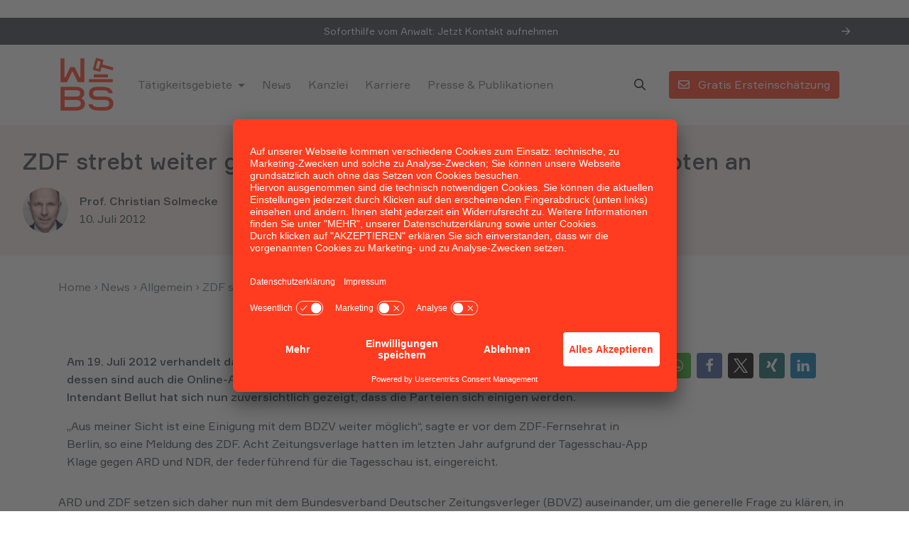

--- FILE ---
content_type: text/html; charset=UTF-8
request_url: https://www.wbs.legal/allgemein/zdf-strebt-weiter-gemeinsame-erklarung-zu-online-angeboten-an-13352/
body_size: 35433
content:
<!DOCTYPE html>
<html lang="de" data-fa-size="fa-regular">
	<head>
		<meta charset="utf-8">
<script type="text/javascript">
/* <![CDATA[ */
var gform;gform||(document.addEventListener("gform_main_scripts_loaded",function(){gform.scriptsLoaded=!0}),document.addEventListener("gform/theme/scripts_loaded",function(){gform.themeScriptsLoaded=!0}),window.addEventListener("DOMContentLoaded",function(){gform.domLoaded=!0}),gform={domLoaded:!1,scriptsLoaded:!1,themeScriptsLoaded:!1,isFormEditor:()=>"function"==typeof InitializeEditor,callIfLoaded:function(o){return!(!gform.domLoaded||!gform.scriptsLoaded||!gform.themeScriptsLoaded&&!gform.isFormEditor()||(gform.isFormEditor()&&console.warn("The use of gform.initializeOnLoaded() is deprecated in the form editor context and will be removed in Gravity Forms 3.1."),o(),0))},initializeOnLoaded:function(o){gform.callIfLoaded(o)||(document.addEventListener("gform_main_scripts_loaded",()=>{gform.scriptsLoaded=!0,gform.callIfLoaded(o)}),document.addEventListener("gform/theme/scripts_loaded",()=>{gform.themeScriptsLoaded=!0,gform.callIfLoaded(o)}),window.addEventListener("DOMContentLoaded",()=>{gform.domLoaded=!0,gform.callIfLoaded(o)}))},hooks:{action:{},filter:{}},addAction:function(o,r,e,t){gform.addHook("action",o,r,e,t)},addFilter:function(o,r,e,t){gform.addHook("filter",o,r,e,t)},doAction:function(o){gform.doHook("action",o,arguments)},applyFilters:function(o){return gform.doHook("filter",o,arguments)},removeAction:function(o,r){gform.removeHook("action",o,r)},removeFilter:function(o,r,e){gform.removeHook("filter",o,r,e)},addHook:function(o,r,e,t,n){null==gform.hooks[o][r]&&(gform.hooks[o][r]=[]);var d=gform.hooks[o][r];null==n&&(n=r+"_"+d.length),gform.hooks[o][r].push({tag:n,callable:e,priority:t=null==t?10:t})},doHook:function(r,o,e){var t;if(e=Array.prototype.slice.call(e,1),null!=gform.hooks[r][o]&&((o=gform.hooks[r][o]).sort(function(o,r){return o.priority-r.priority}),o.forEach(function(o){"function"!=typeof(t=o.callable)&&(t=window[t]),"action"==r?t.apply(null,e):e[0]=t.apply(null,e)})),"filter"==r)return e[0]},removeHook:function(o,r,t,n){var e;null!=gform.hooks[o][r]&&(e=(e=gform.hooks[o][r]).filter(function(o,r,e){return!!(null!=n&&n!=o.tag||null!=t&&t!=o.priority)}),gform.hooks[o][r]=e)}});
/* ]]> */
</script>

		<meta name="viewport" content="width=device-width, initial-scale=1.0, maximum-scale=5.0, user-scalable=yes"/>
		<meta http-equiv="X-UA-Compatible" content="IE=edge,chrome=1">
		<title>ZDF strebt weiter gemeinsame Erklärung zu Online-Angeboten an</title>
<link crossorigin data-rocket-preconnect href="https://js.hs-banner.com" rel="preconnect">
<link crossorigin data-rocket-preconnect href="https://js.hsadspixel.net" rel="preconnect">
<link crossorigin data-rocket-preconnect href="https://js.hs-analytics.net" rel="preconnect">
<link crossorigin data-rocket-preconnect href="https://js.usemessages.com" rel="preconnect">
<link crossorigin data-rocket-preconnect href="https://js.hubspot.com" rel="preconnect">
<link crossorigin data-rocket-preconnect href="https://analytics.wbslaw.de" rel="preconnect">
<link crossorigin data-rocket-preconnect href="https://www.googletagmanager.com" rel="preconnect">
<link crossorigin data-rocket-preconnect href="https://app.usercentrics.eu" rel="preconnect">
<link crossorigin data-rocket-preconnect href="https://static.heyflow.app" rel="preconnect">
<link crossorigin data-rocket-preconnect href="https://assets.prd.heyflow.com" rel="preconnect">
<style id="rocket-critical-css">.wp-block-button__link{align-content:center;box-sizing:border-box;display:inline-block;height:100%;text-align:center;word-break:break-word}.wp-block-buttons{box-sizing:border-box}.wp-block-buttons>.wp-block-button{display:inline-block;margin:0}.wp-block-buttons.is-content-justification-center{justify-content:center}.wp-block-buttons .wp-block-button__link{width:100%}ul{box-sizing:border-box}:root{--wp--preset--font-size--normal:16px;--wp--preset--font-size--huge:42px}:root{--bs-blue:#0d6efd;--bs-indigo:#6610f2;--bs-purple:#6f42c1;--bs-pink:#d63384;--bs-red:#dc3545;--bs-orange:#fd7e14;--bs-yellow:#ffc107;--bs-green:#198754;--bs-teal:#20c997;--bs-cyan:#0dcaf0;--bs-black:#000;--bs-white:#fff;--bs-gray:#6c757d;--bs-gray-dark:#343a40;--bs-gray-100:#f8f9fa;--bs-gray-200:#e9ecef;--bs-gray-300:#dee2e6;--bs-gray-400:#ced4da;--bs-gray-500:#adb5bd;--bs-gray-600:#6c757d;--bs-gray-700:#495057;--bs-gray-800:#343a40;--bs-gray-900:#212529;--bs-primary:#FF3C1F;--bs-secondary:#6c757d;--bs-success:#54BD92;--bs-info:#83BCFF;--bs-warning:#FFF385;--bs-danger:#FF6F86;--bs-light:#FBEDEA;--bs-dark:#3B424E;--bs-primary-rgb:255, 60, 31;--bs-secondary-rgb:108, 117, 125;--bs-success-rgb:84, 189, 146;--bs-info-rgb:131, 188, 255;--bs-warning-rgb:255, 243, 133;--bs-danger-rgb:255, 111, 134;--bs-light-rgb:251, 237, 234;--bs-dark-rgb:59, 66, 78;--bs-white-rgb:255, 255, 255;--bs-black-rgb:0, 0, 0;--bs-body-color-rgb:59, 66, 78;--bs-body-bg-rgb:255, 255, 255;--bs-font-sans-serif:"Formular", sans-serif;--bs-font-monospace:SFMono-Regular, Menlo, Monaco, Consolas, "Liberation Mono", "Courier New", monospace;--bs-gradient:linear-gradient(180deg, rgba(255, 255, 255, 0.15), rgba(255, 255, 255, 0));--bs-body-font-family:var(--bs-font-sans-serif);--bs-body-font-size:1rem;--bs-body-font-weight:400;--bs-body-line-height:1.6;--bs-body-color:#3B424E;--bs-body-bg:#fff;--bs-border-width:1px;--bs-border-style:solid;--bs-border-color:#dee2e6;--bs-border-color-translucent:rgba(0, 0, 0, 0.175);--bs-border-radius:0.25rem;--bs-border-radius-sm:0.25rem;--bs-border-radius-lg:0.5rem;--bs-border-radius-xl:1rem;--bs-border-radius-2xl:2rem;--bs-border-radius-pill:50rem;--bs-link-color:#FF3C1F;--bs-link-hover-color:#eb1e00;--bs-code-color:#d63384;--bs-highlight-bg:#fff3cd}*,*::before,*::after{-webkit-box-sizing:border-box;box-sizing:border-box}@media (prefers-reduced-motion:no-preference){:root{scroll-behavior:smooth}}body{margin:0;font-family:var(--bs-body-font-family);font-size:var(--bs-body-font-size);font-weight:var(--bs-body-font-weight);line-height:var(--bs-body-line-height);color:var(--bs-body-color);text-align:var(--bs-body-text-align);background-color:var(--bs-body-bg);-webkit-text-size-adjust:100%}h5,h1{margin-top:0;margin-bottom:1rem;font-weight:500;line-height:1.25}h1{font-size:calc(1.425rem + 2.1vw)}@media (min-width:1200px){h1{font-size:3rem}}h5{font-size:1.25rem}p{margin-top:0;margin-bottom:1rem}ul{padding-left:2rem}ul{margin-top:0;margin-bottom:1rem}ul ul{margin-bottom:0}strong{font-weight:500}a{color:var(--bs-link-color);text-decoration:underline}img,svg{vertical-align:middle}button{border-radius:0}input,button{margin:0;font-family:inherit;font-size:inherit;line-height:inherit}button{text-transform:none}button,[type=button],[type=submit]{-webkit-appearance:button}::-moz-focus-inner{padding:0;border-style:none}::-webkit-datetime-edit-fields-wrapper,::-webkit-datetime-edit-text,::-webkit-datetime-edit-minute,::-webkit-datetime-edit-hour-field,::-webkit-datetime-edit-day-field,::-webkit-datetime-edit-month-field,::-webkit-datetime-edit-year-field{padding:0}::-webkit-inner-spin-button{height:auto}[type=search]{outline-offset:-2px;-webkit-appearance:textfield}::-webkit-search-decoration{-webkit-appearance:none}::-webkit-color-swatch-wrapper{padding:0}::-webkit-file-upload-button{font:inherit;-webkit-appearance:button}::file-selector-button{font:inherit;-webkit-appearance:button}iframe{border:0}.list-inline{padding-left:0;list-style:none}.list-inline-item{display:inline-block}.list-inline-item:not(:last-child){margin-right:0.5rem}.img-fluid{max-width:100%;height:auto}.container,.container-fluid,.container-lg{--bs-gutter-x:1.5rem;--bs-gutter-y:0;width:100%;padding-right:calc(var(--bs-gutter-x) * .5);padding-left:calc(var(--bs-gutter-x) * .5);margin-right:auto;margin-left:auto}@media (min-width:576px){.container{max-width:540px}}@media (min-width:768px){.container{max-width:720px}}@media (min-width:992px){.container-lg,.container{max-width:960px}}@media (min-width:1200px){.container-lg,.container{max-width:1140px}}.row{--bs-gutter-x:1.5rem;--bs-gutter-y:0;display:-webkit-box;display:-ms-flexbox;display:flex;-ms-flex-wrap:wrap;flex-wrap:wrap;margin-top:calc(-1 * var(--bs-gutter-y));margin-right:calc(-.5 * var(--bs-gutter-x));margin-left:calc(-.5 * var(--bs-gutter-x))}.row>*{-ms-flex-negative:0;flex-shrink:0;width:100%;max-width:100%;padding-right:calc(var(--bs-gutter-x) * .5);padding-left:calc(var(--bs-gutter-x) * .5);margin-top:var(--bs-gutter-y)}.col{-webkit-box-flex:1;-ms-flex:1 0 0%;flex:1 0 0%}.col-auto{-webkit-box-flex:0;-ms-flex:0 0 auto;flex:0 0 auto;width:auto}.col-12{-webkit-box-flex:0;-ms-flex:0 0 auto;flex:0 0 auto;width:100%}.g-0{--bs-gutter-x:0}.g-0{--bs-gutter-y:0}.g-3{--bs-gutter-x:1rem}.g-3{--bs-gutter-y:1rem}@media (min-width:768px){.col-md-12{-webkit-box-flex:0;-ms-flex:0 0 auto;flex:0 0 auto;width:100%}}@media (min-width:992px){.col-lg-4{-webkit-box-flex:0;-ms-flex:0 0 auto;flex:0 0 auto;width:33.33333333%}.col-lg-12{-webkit-box-flex:0;-ms-flex:0 0 auto;flex:0 0 auto;width:100%}}.form-control{display:block;width:100%;padding:0.375rem 0.75rem;font-size:1rem;font-weight:400;line-height:1.6;color:#3B424E;background-color:#fff;background-clip:padding-box;border:1px solid #ced4da;-webkit-appearance:none;-moz-appearance:none;appearance:none;border-radius:0.25rem}.form-control::-webkit-date-and-time-value{height:1.6em}.form-control::-webkit-input-placeholder{color:#6c757d;opacity:1}.form-control::-moz-placeholder{color:#6c757d;opacity:1}.form-control:-ms-input-placeholder{color:#6c757d;opacity:1}.form-control::-ms-input-placeholder{color:#6c757d;opacity:1}.form-control::-webkit-file-upload-button{padding:0.375rem 0.75rem;margin:-0.375rem -0.75rem;-webkit-margin-end:0.75rem;margin-inline-end:0.75rem;color:#3B424E;background-color:#e9ecef;border-color:inherit;border-style:solid;border-width:0;border-inline-end-width:1px;border-radius:0}.btn{--bs-btn-padding-x:0.75rem;--bs-btn-padding-y:0.375rem;--bs-btn-font-family:;--bs-btn-font-size:1rem;--bs-btn-font-weight:400;--bs-btn-line-height:1.6;--bs-btn-color:#3B424E;--bs-btn-bg:transparent;--bs-btn-border-width:1px;--bs-btn-border-color:transparent;--bs-btn-border-radius:0.25rem;--bs-btn-box-shadow:inset 0 1px 0 rgba(255, 255, 255, 0.15), 0 1px 1px rgba(0, 0, 0, 0.075);--bs-btn-disabled-opacity:0.65;--bs-btn-focus-box-shadow:0 0 0 0 rgba(var(--bs-btn-focus-shadow-rgb), .5);display:inline-block;padding:var(--bs-btn-padding-y) var(--bs-btn-padding-x);font-family:var(--bs-btn-font-family);font-size:var(--bs-btn-font-size);font-weight:var(--bs-btn-font-weight);line-height:var(--bs-btn-line-height);color:var(--bs-btn-color);text-align:center;text-decoration:none;vertical-align:middle;border:var(--bs-btn-border-width) solid var(--bs-btn-border-color);border-radius:var(--bs-btn-border-radius);background-color:var(--bs-btn-bg)}.btn-primary{--bs-btn-color:#fff;--bs-btn-bg:#FF3C1F;--bs-btn-border-color:#FF3C1F;--bs-btn-hover-color:#fff;--bs-btn-hover-bg:#d9331a;--bs-btn-hover-border-color:#cc3019;--bs-btn-focus-shadow-rgb:255, 89, 65;--bs-btn-active-color:#fff;--bs-btn-active-bg:#cc3019;--bs-btn-active-border-color:#bf2d17;--bs-btn-active-shadow:inset 0 3px 5px rgba(0, 0, 0, 0.125);--bs-btn-disabled-color:#fff;--bs-btn-disabled-bg:#FF3C1F;--bs-btn-disabled-border-color:#FF3C1F}.btn-outline-primary{--bs-btn-color:#FF3C1F;--bs-btn-border-color:#FF3C1F;--bs-btn-hover-color:#fff;--bs-btn-hover-bg:#FF3C1F;--bs-btn-hover-border-color:#FF3C1F;--bs-btn-focus-shadow-rgb:255, 60, 31;--bs-btn-active-color:#fff;--bs-btn-active-bg:#FF3C1F;--bs-btn-active-border-color:#FF3C1F;--bs-btn-active-shadow:inset 0 3px 5px rgba(0, 0, 0, 0.125);--bs-btn-disabled-color:#FF3C1F;--bs-btn-disabled-bg:transparent;--bs-btn-disabled-border-color:#FF3C1F;--bs-gradient:none}.fade:not(.show){opacity:0}.collapse:not(.show){display:none}.dropdown{position:relative}.dropdown-toggle{white-space:nowrap}.dropdown-toggle::after{display:inline-block;margin-left:0.255em;vertical-align:0.255em;content:"";border-top:0.3em solid;border-right:0.3em solid transparent;border-bottom:0;border-left:0.3em solid transparent}.dropdown-menu{--bs-dropdown-min-width:10rem;--bs-dropdown-padding-x:0;--bs-dropdown-padding-y:0.5rem;--bs-dropdown-spacer:0.125rem;--bs-dropdown-font-size:1rem;--bs-dropdown-color:#3B424E;--bs-dropdown-bg:#fff;--bs-dropdown-border-color:var(--bs-border-color-translucent);--bs-dropdown-border-radius:0.25rem;--bs-dropdown-border-width:1px;--bs-dropdown-inner-border-radius:calc(0.25rem - 1px);--bs-dropdown-divider-bg:var(--bs-border-color-translucent);--bs-dropdown-divider-margin-y:0.5rem;--bs-dropdown-box-shadow:0 0.5rem 1rem rgba(0, 0, 0, 0.15);--bs-dropdown-link-color:#212529;--bs-dropdown-link-hover-color:#1e2125;--bs-dropdown-link-hover-bg:#e9ecef;--bs-dropdown-link-active-color:#fff;--bs-dropdown-link-active-bg:#FF3C1F;--bs-dropdown-link-disabled-color:#adb5bd;--bs-dropdown-item-padding-x:1rem;--bs-dropdown-item-padding-y:0.25rem;--bs-dropdown-header-color:#6c757d;--bs-dropdown-header-padding-x:1rem;--bs-dropdown-header-padding-y:0.5rem;position:absolute;z-index:1000;display:none;min-width:var(--bs-dropdown-min-width);padding:var(--bs-dropdown-padding-y) var(--bs-dropdown-padding-x);margin:0;font-size:var(--bs-dropdown-font-size);color:var(--bs-dropdown-color);text-align:left;list-style:none;background-color:var(--bs-dropdown-bg);background-clip:padding-box;border:var(--bs-dropdown-border-width) solid var(--bs-dropdown-border-color);border-radius:var(--bs-dropdown-border-radius)}.dropdown-divider{height:0;margin:var(--bs-dropdown-divider-margin-y) 0;overflow:hidden;border-top:1px solid var(--bs-dropdown-divider-bg);opacity:1}.dropdown-item{display:block;width:100%;padding:var(--bs-dropdown-item-padding-y) var(--bs-dropdown-item-padding-x);clear:both;font-weight:400;color:var(--bs-dropdown-link-color);text-align:inherit;text-decoration:none;white-space:nowrap;background-color:transparent;border:0}.dropdown-item-text{display:block;padding:var(--bs-dropdown-item-padding-y) var(--bs-dropdown-item-padding-x);color:var(--bs-dropdown-link-color)}.nav-link{display:block;padding:var(--bs-nav-link-padding-y) var(--bs-nav-link-padding-x);font-size:var(--bs-nav-link-font-size);font-weight:var(--bs-nav-link-font-weight);color:var(--bs-nav-link-color);text-decoration:none}.navbar{--bs-navbar-padding-x:0;--bs-navbar-padding-y:0.5rem;--bs-navbar-color:rgba(0, 0, 0, 0.55);--bs-navbar-hover-color:rgba(0, 0, 0, 0.7);--bs-navbar-disabled-color:rgba(0, 0, 0, 0.3);--bs-navbar-active-color:rgba(0, 0, 0, 0.9);--bs-navbar-brand-padding-y:0.3rem;--bs-navbar-brand-margin-end:1rem;--bs-navbar-brand-font-size:1.25rem;--bs-navbar-brand-color:rgba(0, 0, 0, 0.9);--bs-navbar-brand-hover-color:rgba(0, 0, 0, 0.9);--bs-navbar-nav-link-padding-x:0.5rem;--bs-navbar-toggler-padding-y:0.25rem;--bs-navbar-toggler-padding-x:0.75rem;--bs-navbar-toggler-font-size:1.25rem;--bs-navbar-toggler-icon-bg:url("data:image/svg+xml,%3csvg xmlns='http://www.w3.org/2000/svg' viewBox='0 0 30 30'%3e%3cpath stroke='rgba%280, 0, 0, 0.55%29' stroke-linecap='round' stroke-miterlimit='10' stroke-width='2' d='M4 7h22M4 15h22M4 23h22'/%3e%3c/svg%3e");--bs-navbar-toggler-border-color:rgba(0, 0, 0, 0.1);--bs-navbar-toggler-border-radius:0.25rem;--bs-navbar-toggler-focus-width:0;position:relative;display:-webkit-box;display:-ms-flexbox;display:flex;-ms-flex-wrap:wrap;flex-wrap:wrap;-webkit-box-align:center;-ms-flex-align:center;align-items:center;-webkit-box-pack:justify;-ms-flex-pack:justify;justify-content:space-between;padding:var(--bs-navbar-padding-y) var(--bs-navbar-padding-x)}.navbar>.container-lg{display:-webkit-box;display:-ms-flexbox;display:flex;-ms-flex-wrap:inherit;flex-wrap:inherit;-webkit-box-align:center;-ms-flex-align:center;align-items:center;-webkit-box-pack:justify;-ms-flex-pack:justify;justify-content:space-between}.navbar-brand{padding-top:var(--bs-navbar-brand-padding-y);padding-bottom:var(--bs-navbar-brand-padding-y);margin-right:var(--bs-navbar-brand-margin-end);font-size:var(--bs-navbar-brand-font-size);color:var(--bs-navbar-brand-color);text-decoration:none;white-space:nowrap}.navbar-nav{--bs-nav-link-padding-x:0;--bs-nav-link-padding-y:0.5rem;--bs-nav-link-font-weight:;--bs-nav-link-color:var(--bs-navbar-color);--bs-nav-link-hover-color:var(--bs-navbar-hover-color);--bs-nav-link-disabled-color:var(--bs-navbar-disabled-color);display:-webkit-box;display:-ms-flexbox;display:flex;-webkit-box-orient:vertical;-webkit-box-direction:normal;-ms-flex-direction:column;flex-direction:column;padding-left:0;margin-bottom:0;list-style:none}.navbar-nav .dropdown-menu{position:static}.navbar-collapse{-ms-flex-preferred-size:100%;flex-basis:100%;-webkit-box-flex:1;-ms-flex-positive:1;flex-grow:1;-webkit-box-align:center;-ms-flex-align:center;align-items:center}@media (min-width:992px){.navbar-expand-lg{-ms-flex-wrap:nowrap;flex-wrap:nowrap;-webkit-box-pack:start;-ms-flex-pack:start;justify-content:flex-start}.navbar-expand-lg .navbar-nav{-webkit-box-orient:horizontal;-webkit-box-direction:normal;-ms-flex-direction:row;flex-direction:row}.navbar-expand-lg .navbar-nav .dropdown-menu{position:absolute}.navbar-expand-lg .navbar-nav .nav-link{padding-right:var(--bs-navbar-nav-link-padding-x);padding-left:var(--bs-navbar-nav-link-padding-x)}.navbar-expand-lg .navbar-collapse{display:-webkit-box!important;display:-ms-flexbox!important;display:flex!important;-ms-flex-preferred-size:auto;flex-basis:auto}}.btn-close{-webkit-box-sizing:content-box;box-sizing:content-box;width:1em;height:1em;padding:0.25em 0.25em;color:#000;background:transparent url("data:image/svg+xml,%3csvg xmlns='http://www.w3.org/2000/svg' viewBox='0 0 16 16' fill='%23000'%3e%3cpath d='M.293.293a1 1 0 0 1 1.414 0L8 6.586 14.293.293a1 1 0 1 1 1.414 1.414L9.414 8l6.293 6.293a1 1 0 0 1-1.414 1.414L8 9.414l-6.293 6.293a1 1 0 0 1-1.414-1.414L6.586 8 .293 1.707a1 1 0 0 1 0-1.414z'/%3e%3c/svg%3e") center/1em auto no-repeat;border:0;border-radius:0.25rem;opacity:0.5}.modal{--bs-modal-zindex:1055;--bs-modal-width:500px;--bs-modal-padding:1rem;--bs-modal-margin:0.5rem;--bs-modal-color:;--bs-modal-bg:#fff;--bs-modal-border-color:var(--bs-border-color-translucent);--bs-modal-border-width:1px;--bs-modal-border-radius:0.5rem;--bs-modal-box-shadow:0 0.125rem 0.25rem rgba(0, 0, 0, 0.075);--bs-modal-inner-border-radius:calc(0.5rem - 1px);--bs-modal-header-padding-x:1rem;--bs-modal-header-padding-y:1rem;--bs-modal-header-padding:1rem 1rem;--bs-modal-header-border-color:var(--bs-border-color);--bs-modal-header-border-width:1px;--bs-modal-title-line-height:1.6;--bs-modal-footer-gap:0.5rem;--bs-modal-footer-bg:;--bs-modal-footer-border-color:var(--bs-border-color);--bs-modal-footer-border-width:1px;position:fixed;top:0;left:0;z-index:var(--bs-modal-zindex);display:none;width:100%;height:100%;overflow-x:hidden;overflow-y:auto;outline:0}.modal-dialog{position:relative;width:auto;margin:var(--bs-modal-margin)}.modal.fade .modal-dialog{-webkit-transform:translate(0,-50px);transform:translate(0,-50px)}.modal-dialog-centered{display:-webkit-box;display:-ms-flexbox;display:flex;-webkit-box-align:center;-ms-flex-align:center;align-items:center;min-height:calc(100% - var(--bs-modal-margin) * 2)}.modal-content{position:relative;display:-webkit-box;display:-ms-flexbox;display:flex;-webkit-box-orient:vertical;-webkit-box-direction:normal;-ms-flex-direction:column;flex-direction:column;width:100%;color:var(--bs-modal-color);background-color:var(--bs-modal-bg);background-clip:padding-box;border:var(--bs-modal-border-width) solid var(--bs-modal-border-color);border-radius:var(--bs-modal-border-radius);outline:0}.modal-header{display:-webkit-box;display:-ms-flexbox;display:flex;-ms-flex-negative:0;flex-shrink:0;-webkit-box-align:center;-ms-flex-align:center;align-items:center;-webkit-box-pack:justify;-ms-flex-pack:justify;justify-content:space-between;padding:var(--bs-modal-header-padding);border-bottom:var(--bs-modal-header-border-width) solid var(--bs-modal-header-border-color);border-top-left-radius:var(--bs-modal-inner-border-radius);border-top-right-radius:var(--bs-modal-inner-border-radius)}.modal-header .btn-close{padding:calc(var(--bs-modal-header-padding-y) * .5) calc(var(--bs-modal-header-padding-x) * .5);margin:calc(var(--bs-modal-header-padding-y) * -.5) calc(var(--bs-modal-header-padding-x) * -.5) calc(var(--bs-modal-header-padding-y) * -.5) auto}.modal-title{margin-bottom:0;line-height:var(--bs-modal-title-line-height)}.modal-body{position:relative;-webkit-box-flex:1;-ms-flex:1 1 auto;flex:1 1 auto;padding:var(--bs-modal-padding)}@media (min-width:576px){.modal{--bs-modal-margin:1.75rem;--bs-modal-box-shadow:0 0.5rem 1rem rgba(0, 0, 0, 0.15)}.modal-dialog{max-width:var(--bs-modal-width);margin-right:auto;margin-left:auto}}@media (min-width:992px){.modal-xl{--bs-modal-width:800px}}@media (min-width:1200px){.modal-xl{--bs-modal-width:1140px}}.ratio{position:relative;width:100%}.ratio::before{display:block;padding-top:var(--bs-aspect-ratio);content:""}.ratio>*{position:absolute;top:0;left:0;width:100%;height:100%}.ratio-16x9{--bs-aspect-ratio:calc(9 / 16 * 100%)}.stretched-link::after{position:absolute;top:0;right:0;bottom:0;left:0;z-index:1;content:""}.d-block{display:block!important}.d-none{display:none!important}.justify-content-end{-webkit-box-pack:end!important;-ms-flex-pack:end!important;justify-content:flex-end!important}.mb-0{margin-bottom:0!important}.rounded-circle{border-radius:50%!important}@media (min-width:576px){.d-sm-inline-block{display:inline-block!important}}@media (min-width:768px){.d-md-inline-block{display:inline-block!important}}@media (min-width:992px){.d-lg-inline-block{display:inline-block!important}.d-lg-none{display:none!important}}@media (min-width:1200px){.d-xl-inline-block{display:inline-block!important}}.wp-block-button:not(.is-style-outline) .wp-block-button__link{--bs-btn-padding-x:0.75rem;--bs-btn-padding-y:0.375rem;--bs-btn-font-family:;--bs-btn-font-size:1rem;--bs-btn-font-weight:400;--bs-btn-line-height:1.6;--bs-btn-color:#3B424E;--bs-btn-bg:transparent;--bs-btn-border-width:1px;--bs-btn-border-color:transparent;--bs-btn-border-radius:0.25rem;--bs-btn-box-shadow:inset 0 1px 0 rgba(255, 255, 255, 0.15), 0 1px 1px rgba(0, 0, 0, 0.075);--bs-btn-disabled-opacity:0.65;--bs-btn-focus-box-shadow:0 0 0 0 rgba(var(--bs-btn-focus-shadow-rgb), .5);display:inline-block;padding:var(--bs-btn-padding-y) var(--bs-btn-padding-x);font-family:var(--bs-btn-font-family);font-size:var(--bs-btn-font-size);font-weight:var(--bs-btn-font-weight);line-height:var(--bs-btn-line-height);color:var(--bs-btn-color);text-align:center;text-decoration:none;vertical-align:middle;border:var(--bs-btn-border-width) solid var(--bs-btn-border-color);border-radius:var(--bs-btn-border-radius);background-color:var(--bs-btn-bg)}html{font-size:16px}html{position:relative;min-height:100%}body{-webkit-font-smoothing:antialiased;-moz-osx-font-smoothing:grayscale}.sr-only{display:none}.subline{font-weight:500;font-size:0.875rem;text-transform:uppercase;margin-bottom:1rem}@media (max-width:767.98px){h1{font-size:2rem}h5{font-size:1rem}}a:not([class]){word-break:break-word}@media (max-width:575.98px){a{word-break:break-all}}.btn:not([class*=btn-outline]){border-color:transparent!important}.btn[type=button]{-webkit-appearance:none;-moz-appearance:none;appearance:none}.btn .icon:first-child:not(:last-child){margin-right:0.5rem}.btn-white{--bs-btn-color:#000;--bs-btn-bg:#fff;--bs-btn-border-color:#fff;--bs-btn-hover-color:#000;--bs-btn-hover-bg:white;--bs-btn-hover-border-color:white;--bs-btn-focus-shadow-rgb:217, 217, 217;--bs-btn-active-color:#000;--bs-btn-active-bg:white;--bs-btn-active-border-color:white;--bs-btn-active-shadow:inset 0 3px 5px rgba(0, 0, 0, 0.125);--bs-btn-disabled-color:#000;--bs-btn-disabled-bg:#fff;--bs-btn-disabled-border-color:#fff}.dropdown-menu{border:none;-webkit-box-shadow:0 0.5rem 1rem rgba(0,0,0,0.15);box-shadow:0 0.5rem 1rem rgba(0,0,0,0.15)}.dropdown-menu .dropdown-item{color:#3B424E}@media (max-width:991.98px){#navigation .dropdown-menu{-webkit-box-shadow:none;box-shadow:none;padding:0;margin:0;border-radius:0}}.form-search{display:-webkit-box;display:-ms-flexbox;display:flex}.form-search .btn{margin-left:1rem}.icon{display:inline-block;font-style:normal;font-variant:normal;line-height:1;text-rendering:auto;-webkit-font-smoothing:antialiased}.icon svg{vertical-align:top;height:1em;width:1em;fill:currentColor}.list-buttons{margin-top:-1rem}.list-buttons li{margin-top:1rem}.mega-menu .icon svg path{fill:currentColor}@media (max-width:991.98px){.mega-menu{position:relative}.mega-menu>ul.dropdown-menu{border:none}.mega-menu>ul.dropdown-menu .dropdown-item{color:rgba(0,0,0,0.55);font-size:0.875rem}.mega-menu>ul.dropdown-menu>li.pre-row .dropdown-menu{position:relative;top:auto;left:auto;display:block;padding:0;margin:0;background:none;border:none;border-radius:0;-webkit-box-shadow:none;box-shadow:none}.mega-menu>ul.dropdown-menu>li.pre-row>ul.dropdown-menu li[class*=col-]{padding:0}.mega-menu>ul.dropdown-menu>li.pre-row>ul.dropdown-menu li[class*=col-]>ul.dropdown-menu .dropdown-item{padding:0.5rem 1rem}}@media (min-width:992px){.mega-menu{position:static}.mega-menu>ul.dropdown-menu{left:0;right:0;margin:0;padding:1.5rem 0;-webkit-box-shadow:0 1rem 2rem -1rem rgba(0,0,0,0.15);box-shadow:0 1rem 2rem -1rem rgba(0,0,0,0.15)}.mega-menu>ul.dropdown-menu>li.pre-row{--bs-gutter-x:1.5rem;--bs-gutter-y:0;width:100%;padding-right:calc(var(--bs-gutter-x) * .5);padding-left:calc(var(--bs-gutter-x) * .5);margin-right:auto;margin-left:auto}}@media (min-width:992px) and (min-width:992px){.mega-menu>ul.dropdown-menu>li.pre-row{max-width:960px}}@media (min-width:992px) and (min-width:1200px){.mega-menu>ul.dropdown-menu>li.pre-row{max-width:1140px}}@media (min-width:992px) and (min-width:1400px){.mega-menu>ul.dropdown-menu>li.pre-row{max-width:1320px}}@media (min-width:992px){.mega-menu>ul.dropdown-menu>li.pre-row+.pre-row{margin-top:1.5rem}.mega-menu>ul.dropdown-menu>li.pre-row+.pre-row .dropdown-item{font-size:1rem!important;font-weight:400!important;text-decoration:underline}}@media (min-width:992px){.mega-menu>ul.dropdown-menu>li.pre-row .dropdown-menu{position:relative;top:auto;left:auto;display:block;padding:0;margin:0;background:none;border:none;border-radius:0;-webkit-box-shadow:none;box-shadow:none}}@media (min-width:992px){.mega-menu>ul.dropdown-menu>li.pre-row>ul.dropdown-menu{--bs-gutter-x:1.5rem;--bs-gutter-y:0;display:-webkit-box;display:-ms-flexbox;display:flex;-ms-flex-wrap:wrap;flex-wrap:wrap;margin-top:calc(-1 * var(--bs-gutter-y));margin-right:calc(-.5 * var(--bs-gutter-x));margin-left:calc(-.5 * var(--bs-gutter-x));width:auto}.mega-menu>ul.dropdown-menu>li.pre-row>ul.dropdown-menu li[class*=col-]>ul.dropdown-menu .dropdown-item{padding:0.5rem;font-size:1.125rem;font-weight:500;background:#fff}.mega-menu>ul.dropdown-menu>li.pre-row>ul.dropdown-menu li[class*=col-]>ul.dropdown-menu .dropdown-item .icon{margin-right:0.5rem}.mega-menu>ul.dropdown-menu>li.pre-row>ul.dropdown-menu li[class*=col-]>ul.dropdown-menu .dropdown-item-text{padding-left:0;padding-right:0}}.ratio{margin-bottom:1rem}iframe{display:block}#content>*:not(.container):not(.block):not(.wp-block-columns):not(.wp-block-group){margin-left:auto;margin-right:auto}@media (min-width:576px){#content>*:not(.container):not(.block):not(.wp-block-columns):not(.wp-block-group){max-width:516px}}@media (min-width:768px){#content>*:not(.container):not(.block):not(.wp-block-columns):not(.wp-block-group){max-width:696px}}@media (min-width:992px){#content>*:not(.container):not(.block):not(.wp-block-columns):not(.wp-block-group){max-width:936px}}@media (min-width:1200px){#content>*:not(.container):not(.block):not(.wp-block-columns):not(.wp-block-group){max-width:1116px}}@media (max-width:575.98px){#content>*:not(.container):not(.block):not(.wp-block-columns):not(.wp-block-group){max-width:calc(100% - 24px)}}.block{position:relative;padding:2rem 0;margin:2rem 0;background-repeat:no-repeat;background-size:cover;background-position:center bottom}.block .block{padding:0;margin:0}.block.breadcrumbs{background:#fff;color:#6c757d;font-size:1rem;padding:1rem 0;margin:1rem 0}.block.breadcrumbs p{margin-bottom:0}.block.breadcrumbs a{color:#6c757d;text-decoration:none}@media (max-width:767.98px){.block.breadcrumbs .block-inner{position:relative}.block.breadcrumbs .block-inner>p{overflow-y:scroll;white-space:nowrap;padding:0 1.5rem 0.25rem 0}.block.breadcrumbs .block-inner::after{content:"";position:absolute;top:0;right:0;height:100%;width:1.5rem;background:-webkit-gradient(linear,left top,right top,from(rgba(255,255,255,0)),to(white));background:linear-gradient(90deg,rgba(255,255,255,0) 0%,white 100%)}}@media (max-width:767.98px){.block.intro>.container .intro-header{margin-bottom:1rem}}@media (min-width:768px){.block.intro>.container{display:-webkit-box;display:-ms-flexbox;display:flex}.block.intro>.container .intro-header{-webkit-box-ordinal-group:3;-ms-flex-order:2;order:2;margin-left:1.5rem;-webkit-box-flex:0;-ms-flex:0 0 33.33%;flex:0 0 33.33%;position:relative}}@media (min-width:768px) and (min-width:992px){.block.intro>.container .intro-header{-webkit-box-flex:0;-ms-flex:0 0 25%;flex:0 0 25%}}@media (min-width:768px){.block.intro>.container .intro-text{-webkit-box-ordinal-group:2;-ms-flex-order:1;order:1;-webkit-box-flex:1;-ms-flex:1 0 66.67%;flex:1 0 66.67%}}@media (min-width:768px) and (min-width:992px){.block.intro>.container .intro-text{-webkit-box-flex:0;-ms-flex:0 0 75%;flex:0 0 75%}}.block.post-content .block{margin-bottom:1rem!important}.block.hero{padding:0;margin:0;background:#FBEDEA}.block.hero .block-inner .container-fluid>.row{-webkit-box-align:center;-ms-flex-align:center;align-items:center}.block.hero .col-text{display:-webkit-box;display:-ms-flexbox;display:flex;-webkit-box-orient:vertical;-webkit-box-direction:normal;-ms-flex-direction:column;flex-direction:column;-webkit-box-pack:center;-ms-flex-pack:center;justify-content:center}@media (max-width:575.98px){.block.hero .col-text{padding-top:2rem;padding-bottom:2rem}}@media (min-width:576px) and (max-width:767.98px){.block.hero .col-text{padding-top:2rem;padding-bottom:2rem}}@media (min-width:768px) and (max-width:991.98px){.block.hero .col-text{padding-top:3rem;padding-bottom:3rem}}@media (min-width:992px) and (max-width:1199.98px){.block.hero .col-text{padding-top:3rem;padding-bottom:3rem}}@media (min-width:1200px) and (max-width:1399.98px){.block.hero .col-text{padding-top:4rem;padding-bottom:4rem}}.block.hero .col-text>:last-child{margin-bottom:0}.block.hero .hero-title{margin:0 0 1rem 0}.single-post .block.hero .hero-title{font-size:2rem}@media (max-width:575.98px){.single-post .block.hero .hero-title{font-size:1.75rem}}.block.hero .hero-meta .row{-webkit-box-align:center;-ms-flex-align:center;align-items:center}.block.hero .hero-meta img{height:4rem;width:4rem;-o-object-fit:cover;object-fit:cover;-o-object-position:center;object-position:center;border-radius:2rem}.block.hero.layout-md .container-fluid{padding:0}@media (max-width:575.98px){.block.hero.layout-md .col-text{padding:1rem}}@media (min-width:576px) and (max-width:767.98px){.block.hero.layout-md .col-text{padding:1rem}}@media (min-width:768px) and (max-width:991.98px){.block.hero.layout-md .col-text{padding:1.5rem}}@media (min-width:992px) and (max-width:1199.98px){.block.hero.layout-md .col-text{padding:1.5rem}}@media (min-width:1200px) and (max-width:1399.98px){.block.hero.layout-md .col-text{padding:2rem}}#topbar{position:relative;background:#3B424E;color:#fff;font-size:0.875rem}@media (max-width:575.98px){#topbar{padding-top:0.25rem;padding-bottom:0.25rem}}@media (min-width:576px) and (max-width:767.98px){#topbar{padding-top:0.25rem;padding-bottom:0.25rem}}@media (min-width:768px) and (max-width:991.98px){#topbar{padding-top:0.375rem;padding-bottom:0.375rem}}@media (min-width:992px) and (max-width:1199.98px){#topbar{padding-top:0.375rem;padding-bottom:0.375rem}}@media (min-width:1200px) and (max-width:1399.98px){#topbar{padding-top:0.5rem;padding-bottom:0.5rem}}@media (min-width:768px){#topbar{text-align:center}}#topbar p{margin-bottom:0}#topbar a{color:#fff;text-decoration:none}#header{background:#fff;border-bottom:1px solid transparent;position:relative;z-index:9999994}@media (min-width:1200px){#header{padding:0.5rem 0}}@media (min-width:992px){#header .navbar-nav>.nav-item:not(:last-child){margin-right:0.5rem}}@media (min-width:992px){#header .navbar-nav .nav-link.nav-link-has-extra{position:relative}#header .navbar-nav .nav-link.nav-link-has-extra::after{content:"";width:0;height:0;border-left:5px solid transparent;border-right:5px solid transparent;border-top:5px solid #6c757d;vertical-align:middle;display:inline-block;margin-left:0.5rem}}#header .navbar-brand{margin:0;padding:0;font-size:inherit;width:auto}#header .navbar-brand img{width:auto}@media (max-width:991.98px){#header .navbar-brand img{max-height:4rem}}@media (min-width:992px){#header .navbar-brand img{max-height:5rem}}@media (max-width:991.98px){#header .navbar-collapse{padding-top:1.5rem}}@media (min-width:992px){#header .navbar-collapse{margin-left:1.5rem}}#header .navbar-collapse .navbar-mobile-search{padding-top:1.5rem}#header .navbar-buttons{margin:0 0 0 auto}@media (min-width:992px){#header .navbar-buttons{margin:0 0 0 auto;-webkit-box-ordinal-group:3;-ms-flex-order:2;order:2}}#header .navbar-buttons .list-buttons{margin:0}#header .navbar-buttons .list-buttons li{margin:0}#header .navbar-buttons .list-buttons li:not(:last-child){margin-right:1rem}@media (max-width:1199.98px){#header .navbar-buttons .list-buttons .btn-primary .icon{margin:0}}@media (max-width:1399.98px){#header .navbar-buttons .list-buttons .btn-outline-primary .icon{margin:0}}#header .navbar-search-collapse .dropdown-toggle::after{content:none}#header .navbar-search-collapse .dropdown-menu{left:50%;-webkit-transform:translateX(-50%);transform:translateX(-50%);margin-top:1rem;border:none;-webkit-box-shadow:0 0.5rem 1rem rgba(0,0,0,0.15);box-shadow:0 0.5rem 1rem rgba(0,0,0,0.15);padding:1rem;min-width:20rem}@media (max-width:991.98px){.dropdown-item{color:#3B424E;font-size:0.875rem}.nav-item .nav-link{color:#3B424E}.nav-item>.nav-link-extra{position:absolute;right:0;top:0;padding:0.25rem 0.75rem;font-size:1.25rem}}.shariff{margin-bottom:1rem}.shariff .shariff-buttons li{width:auto!important;height:auto;margin:0!important;padding:0!important;border-radius:0.25rem!important}.shariff .shariff-buttons li:not(:last-of-type){margin-right:0.5rem!important}.shariff .shariff-buttons li .shariff-link{font-size:0;height:auto;background:none;padding:0.5rem!important}.shariff .shariff-buttons li .shariff-link .shariff-text{display:none!important}.shariff .shariff-buttons li .shariff-link .shariff-icon svg{height:1.25rem;width:1.25rem;padding:0}.shariff{display:block!important;clear:both}.shariff ul{display:flex;flex-direction:row;flex-flow:row wrap;padding:0!important;margin:0!important}.shariff li{height:35px;box-sizing:border-box;list-style:none!important;overflow:hidden!important;margin:5px!important;padding:0!important;text-indent:0!important;border-left:0 none!important}.shariff a{position:relative;display:block!important;height:35px;padding:0;margin:0;box-sizing:border-box;border:0;text-decoration:none;background-image:none!important;text-align:left;box-shadow:none}.shariff a:visited{color:inherit}.shariff .shariff-text{font-family:Arial,Helvetica,sans-serif;font-size:12px;line-height:36px;vertical-align:top}.shariff .shariff-text{padding-left:3px}.shariff .shariff-icon svg{width:32px;height:20px;padding:7px 1px;box-sizing:content-box!important}.shariff-button::before{content:none!important}.shariff .theme-default a{color:#fff!important}.shariff .theme-default .shariff-icon svg path{fill:#fff}.shariff.shariff-align-flex-start ul{justify-content:flex-start;align-items:flex-start}@media only screen and (max-width:360px){.shariff .shariff-buttons li{width:35px}.shariff .shariff-buttons .shariff-icon svg{display:block;margin:auto}.shariff .shariff-buttons .shariff-text{display:none}}@media only screen and (min-width:361px){.shariff .shariff-buttons li{width:125px}.shariff .shariff-buttons .shariff-text{display:inline}}</style><link rel="preload" data-rocket-preload as="image" href="https://www.wbs.legal/wp-content/themes/xcore/_/img/logo/logo-mark.svg" fetchpriority="high">

		<link rel="shortcut icon" type="image/x-icon" href="/favicon.ico"> 
		<link rel="icon" type="image/x-icon" href="https://www.wbs.legal/wp-content/uploads/2022/10/logo-RGB-wbs_orange@1000px.png">
		<link rel="apple-touch-icon" sizes="180x180" href="https://www.wbs.legal/wp-content/uploads/2022/10/logo-RGB-wbs_orange@1000px.png">
		<link rel="icon" type="image/png" sizes="32x32" href="https://www.wbs.legal/wp-content/uploads/2022/10/logo-RGB-wbs_orange@1000px.png">
		<link rel="icon" type="image/png" sizes="194x194" href="https://www.wbs.legal/wp-content/uploads/2022/10/logo-RGB-wbs_orange@1000px.png">
		<link rel="icon" type="image/png" sizes="192x192" href="https://www.wbs.legal/wp-content/themes/xcore/img/favicons/android-chrome-192x192.png">
		<link rel="icon" type="image/png" sizes="16x16" href="/https://www.wbs.legal/wp-content/themes/xcore/img/faviconsfavicon-16x16.png">
		<link rel="mask-icon" href="https://www.wbs.legal/wp-content/themes/xcore/img/favicons/safari-pinned-tab.svg" color="#ff0000">
		<meta name="msapplication-TileColor" content="#ff0000">
		<meta name="msapplication-TileImage" content="https://www.wbs.legal/wp-content/themes/xcore/img/favicons/mstile-144x144.png">
		<meta name="theme-color" content="#ffffff">

		<script id="usercentrics-cmp" src="https://app.usercentrics.eu/browser-ui/latest/loader.js" data-settings-id="05AXjzquX" async></script>
		  
<script type="text/javascript">window.dataLayer = window.dataLayer || [];
        function gtag() {
            dataLayer.push(arguments);
        }
        // set „denied" as default for both ad and analytics storage, as well as ad_user_data and ad_personalization,
        gtag("consent", "default", {
            ad_user_data: "denied",
            ad_personalization: "denied",
            ad_storage: "denied",
            analytics_storage: "denied",
            wait_for_update: 2000 // milliseconds to wait for update
        });

        // Enable ads data redaction by default [optional]
        gtag("set", "ads_data_redaction", true);
    </script>
    <script type="text/javascript">
        // Google Tag Manager
        (function(w, d, s, l, i) {
            w[l] = w[l] || [];
            w[l].push({
                'gtm.start': new Date().getTime(),
                event: 'gtm.js'
            });
            var f = d.getElementsByTagName(s)[0],
                j = d.createElement(s),
                dl = l != 'dataLayer' ? '&l=' + l : '';
            j.async = true;
            j.src =
                'https://www.googletagmanager.com/gtm.js?id=' + i + dl;
            f.parentNode.insertBefore(j, f);
        })(window, document, 'script', 'dataLayer', 'GTM-MB24NH4');
    </script>
		<!-- TrustBox script -->
		<script data-minify="1" type="text/javascript" src="https://www.wbs.legal/wp-content/cache/min/1/bootstrap/v5/tp.widget.bootstrap.min.js?ver=1758722445" async></script>
		<!-- End TrustBox script -->

		<!-- Matomo Tag Manager -->
		<script>
			var _mtm = window._mtm = window._mtm || [];
			_mtm.push({'mtm.startTime': (new Date().getTime()), 'event': 'mtm.Start'});
			var d=document, g=d.createElement('script'), s=d.getElementsByTagName('script')[0];
			g.async=true; g.src='https://analytics.wbslaw.de/js/container_Ahjgzd1R.js'; s.parentNode.insertBefore(g,s);
		</script>
		<!-- End Matomo Tag Manager -->
		<style>
			
			a.wp-block-button__link.has-primary-background-color.has-background.wp-element-button {
				--bs-btn-color: #fff !important;
				--bs-btn-border-color: white !important;
				--bs-btn-hover-color: #fff !important;
				--bs-btn-hover-border-color: #161616 !important;
				--bs-btn-focus-shadow-rgb: 255, 89, 65;
				--bs-btn-active-color: #fff !important;
				--bs-btn-active-border-color: #161616 !important;
				--bs-btn-active-shadow: inset 0 3px 5px rgba(0, 0, 0, 0.125);
				--bs-btn-disabled-color: #fff !important;
				font-size: 1.25rem;
				padding: 0.75rem 4rem !important;
				border-radius: 3rem;
			}
		</style>
		<script>
			// (optional) additional configs for the Smart Data Protector
			uc.reloadOnOptIn('BJz7qNsdj-7'); // reload page on YouTube opt-in
		</script>
<script src="https://static.heyflow.app/widget/v2.0.5/iframe.2.0.5.js"></script>
		<script src="https://assets.prd.heyflow.com/builder/widget/latest/webview.js"></script>
		<meta name='robots' content='index, follow, max-image-preview:large, max-snippet:-1, max-video-preview:-1' />
	<style>img:is([sizes="auto" i], [sizes^="auto," i]) { contain-intrinsic-size: 3000px 1500px }</style>
	    <!-- Start VWO Common Smartcode -->
    <script data-cfasync="false" nowprocket type='text/javascript'>
        var _vwo_clicks = 10;
    </script>
    <!-- End VWO Common Smartcode -->
        <!-- Start VWO Async SmartCode -->
    <link rel="preconnect" href="https://dev.visualwebsiteoptimizer.com" />
    <script data-cfasync="false" nowprocket type='text/javascript' id='vwoCode'>
        /* Fix: wp-rocket (application/ld+json) */
        window._vwo_code || (function () {
            var account_id=741593,
                version=2.1,
                settings_tolerance=2000,
                library_tolerance=2500,
                use_existing_jquery=false,
                hide_element='body',
                hide_element_style = 'opacity:0 !important;filter:alpha(opacity=0) !important;background:none !important;transition:none !important;',
                /* DO NOT EDIT BELOW THIS LINE */
                f=false,w=window,d=document,v=d.querySelector('#vwoCode'),cK='_vwo_'+account_id+'_settings',cc={};try{var c=JSON.parse(localStorage.getItem('_vwo_'+account_id+'_config'));cc=c&&typeof c==='object'?c:{}}catch(e){}var stT=cc.stT==='session'?w.sessionStorage:w.localStorage;code={use_existing_jquery:function(){return typeof use_existing_jquery!=='undefined'?use_existing_jquery:undefined},library_tolerance:function(){return typeof library_tolerance!=='undefined'?library_tolerance:undefined},settings_tolerance:function(){return cc.sT||settings_tolerance},hide_element_style:function(){return'{'+(cc.hES||hide_element_style)+'}'},hide_element:function(){if(performance.getEntriesByName('first-contentful-paint')[0]){return''}return typeof cc.hE==='string'?cc.hE:hide_element},getVersion:function(){return version},finish:function(e){if(!f){f=true;var t=d.getElementById('_vis_opt_path_hides');if(t)t.parentNode.removeChild(t);if(e)(new Image).src='https://dev.visualwebsiteoptimizer.com/ee.gif?a='+account_id+e}},finished:function(){return f},addScript:function(e){var t=d.createElement('script');t.type='text/javascript';if(e.src){t.src=e.src}else{t.text=e.text}d.getElementsByTagName('head')[0].appendChild(t)},load:function(e,t){var i=this.getSettings(),n=d.createElement('script'),r=this;t=t||{};if(i){n.textContent=i;d.getElementsByTagName('head')[0].appendChild(n);if(!w.VWO||VWO.caE){stT.removeItem(cK);r.load(e)}}else{var o=new XMLHttpRequest;o.open('GET',e,true);o.withCredentials=!t.dSC;o.responseType=t.responseType||'text';o.onload=function(){if(t.onloadCb){return t.onloadCb(o,e)}if(o.status===200||o.status===304){_vwo_code.addScript({text:o.responseText})}else{_vwo_code.finish('&e=loading_failure:'+e)}};o.onerror=function(){if(t.onerrorCb){return t.onerrorCb(e)}_vwo_code.finish('&e=loading_failure:'+e)};o.send()}},getSettings:function(){try{var e=stT.getItem(cK);if(!e){return}e=JSON.parse(e);if(Date.now()>e.e){stT.removeItem(cK);return}return e.s}catch(e){return}},init:function(){if(d.URL.indexOf('__vwo_disable__')>-1)return;var e=this.settings_tolerance();w._vwo_settings_timer=setTimeout(function(){_vwo_code.finish();stT.removeItem(cK)},e);var t;if(this.hide_element()!=='body'){t=d.createElement('style');var i=this.hide_element(),n=i?i+this.hide_element_style():'',r=d.getElementsByTagName('head')[0];t.setAttribute('id','_vis_opt_path_hides');v&&t.setAttribute('nonce',v.nonce);t.setAttribute('type','text/css');if(t.styleSheet)t.styleSheet.cssText=n;else t.appendChild(d.createTextNode(n));r.appendChild(t)}else{t=d.getElementsByTagName('head')[0];var n=d.createElement('div');n.style.cssText='z-index: 2147483647 !important;position: fixed !important;left: 0 !important;top: 0 !important;width: 100% !important;height: 100% !important;background: white !important;';n.setAttribute('id','_vis_opt_path_hides');n.classList.add('_vis_hide_layer');t.parentNode.insertBefore(n,t.nextSibling)}var o='https://dev.visualwebsiteoptimizer.com/j.php?a='+account_id+'&u='+encodeURIComponent(d.URL)+'&vn='+version;if(w.location.search.indexOf('_vwo_xhr')!==-1){this.addScript({src:o})}else{this.load(o+'&x=true')}}};w._vwo_code=code;code.init();})();
    </script>
    <!-- End VWO Async SmartCode -->
    
	<!-- This site is optimized with the Yoast SEO plugin v26.3 - https://yoast.com/wordpress/plugins/seo/ -->
	<link rel="canonical" href="https://www.wbs.legal/allgemein/zdf-strebt-weiter-gemeinsame-erklarung-zu-online-angeboten-an-13352/" />
	<meta property="og:locale" content="de_DE" />
	<meta property="og:type" content="article" />
	<meta property="og:title" content="ZDF strebt weiter gemeinsame Erklärung zu Online-Angeboten an" />
	<meta property="og:description" content="Am 19. Juli 2012 verhandelt das Kölner Landgericht erneut im Streit um die Tagesschau-App. Im Zuge dessen sind auch die Online-Angebote der öffentlich-rechtlichen Sender wieder ein Thema. ZDF-Intendant Bellut hat sich nun zuversichtlich gezeigt, dass die Parteien sich einigen werden. &#8222;Aus meiner Sicht ist eine Einigung mit dem BDZV weiter [&hellip;]" />
	<meta property="og:url" content="https://www.wbs.legal/allgemein/zdf-strebt-weiter-gemeinsame-erklarung-zu-online-angeboten-an-13352/" />
	<meta property="og:site_name" content="WBS.LEGAL" />
	<meta property="article:publisher" content="https://www.facebook.com/wbs.legal" />
	<meta property="article:author" content="https://www.facebook.com/solmecke/" />
	<meta property="article:published_time" content="2012-07-09T22:00:00+00:00" />
	<meta name="author" content="Prof. Christian Solmecke" />
	<meta name="twitter:card" content="summary_large_image" />
	<meta name="twitter:creator" content="@https://twitter.com/solmecke" />
	<meta name="twitter:site" content="@solmecke" />
	<meta name="twitter:label1" content="Verfasst von" />
	<meta name="twitter:data1" content="Prof. Christian Solmecke" />
	<meta name="twitter:label2" content="Geschätzte Lesezeit" />
	<meta name="twitter:data2" content="1 Minute" />
	<script type="application/ld+json" class="yoast-schema-graph">{"@context":"https://schema.org","@graph":[{"@type":"Article","@id":"https://www.wbs.legal/allgemein/zdf-strebt-weiter-gemeinsame-erklarung-zu-online-angeboten-an-13352/#article","isPartOf":{"@id":"https://www.wbs.legal/allgemein/zdf-strebt-weiter-gemeinsame-erklarung-zu-online-angeboten-an-13352/"},"author":{"name":"Prof. Christian Solmecke","@id":"https://www.wbs.legal/#/schema/person/ed36e79a3472e0b7cfa2eaf09a0a628b"},"headline":"ZDF strebt weiter gemeinsame Erklärung zu Online-Angeboten an","datePublished":"2012-07-09T22:00:00+00:00","mainEntityOfPage":{"@id":"https://www.wbs.legal/allgemein/zdf-strebt-weiter-gemeinsame-erklarung-zu-online-angeboten-an-13352/"},"wordCount":234,"commentCount":0,"publisher":{"@id":"https://www.wbs.legal/#organization"},"inLanguage":"de","potentialAction":[{"@type":"CommentAction","name":"Comment","target":["https://www.wbs.legal/allgemein/zdf-strebt-weiter-gemeinsame-erklarung-zu-online-angeboten-an-13352/#respond"]}]},{"@type":"WebPage","@id":"https://www.wbs.legal/allgemein/zdf-strebt-weiter-gemeinsame-erklarung-zu-online-angeboten-an-13352/","url":"https://www.wbs.legal/allgemein/zdf-strebt-weiter-gemeinsame-erklarung-zu-online-angeboten-an-13352/","name":"ZDF strebt weiter gemeinsame Erklärung zu Online-Angeboten an","isPartOf":{"@id":"https://www.wbs.legal/#website"},"datePublished":"2012-07-09T22:00:00+00:00","breadcrumb":{"@id":"https://www.wbs.legal/allgemein/zdf-strebt-weiter-gemeinsame-erklarung-zu-online-angeboten-an-13352/#breadcrumb"},"inLanguage":"de","potentialAction":[{"@type":"ReadAction","target":["https://www.wbs.legal/allgemein/zdf-strebt-weiter-gemeinsame-erklarung-zu-online-angeboten-an-13352/"]}]},{"@type":"BreadcrumbList","@id":"https://www.wbs.legal/allgemein/zdf-strebt-weiter-gemeinsame-erklarung-zu-online-angeboten-an-13352/#breadcrumb","itemListElement":[{"@type":"ListItem","position":1,"name":"Home","item":"https://www.wbs.legal/"},{"@type":"ListItem","position":2,"name":"News","item":"https://www.wbs.legal/news/"},{"@type":"ListItem","position":3,"name":"Allgemein","item":"https://www.wbs.legal/allgemein/"},{"@type":"ListItem","position":4,"name":"ZDF strebt weiter gemeinsame Erklärung zu Online-Angeboten an"}]},{"@type":"WebSite","@id":"https://www.wbs.legal/#website","url":"https://www.wbs.legal/","name":"WBS.LEGAL","description":"Kanzlei für Medien – E-Commerce – Internet","publisher":{"@id":"https://www.wbs.legal/#organization"},"potentialAction":[{"@type":"SearchAction","target":{"@type":"EntryPoint","urlTemplate":"https://www.wbs.legal/?s={search_term_string}"},"query-input":{"@type":"PropertyValueSpecification","valueRequired":true,"valueName":"search_term_string"}}],"inLanguage":"de"},{"@type":"Organization","@id":"https://www.wbs.legal/#organization","name":"WBS.LEGAL","url":"https://www.wbs.legal/","logo":{"@type":"ImageObject","inLanguage":"de","@id":"https://www.wbs.legal/#/schema/logo/image/","url":"https://www.wbs.legal/wp-content/uploads/2022/10/WBS-Logo-Schriftzug.png","contentUrl":"https://www.wbs.legal/wp-content/uploads/2022/10/WBS-Logo-Schriftzug.png","width":1000,"height":128,"caption":"WBS.LEGAL"},"image":{"@id":"https://www.wbs.legal/#/schema/logo/image/"},"sameAs":["https://www.facebook.com/wbs.legal","https://x.com/solmecke","https://www.instagram.com/wbs.legal/","https://www.linkedin.com/company/wilde-beuger-solmecke-rechtsanwlte/"]},{"@type":"Person","@id":"https://www.wbs.legal/#/schema/person/ed36e79a3472e0b7cfa2eaf09a0a628b","name":"Prof. Christian Solmecke","image":{"@type":"ImageObject","inLanguage":"de","@id":"https://www.wbs.legal/#/schema/person/image/","url":"https://www.wbs.legal/wp-content/uploads/2025/03/CTA-Element-Wordpress.png","contentUrl":"https://www.wbs.legal/wp-content/uploads/2025/03/CTA-Element-Wordpress.png","caption":"Prof. Christian Solmecke"},"description":"Prof. Christian Solmecke ist Partner der Kanzlei WBS.LEGAL und insbesondere in den Bereichen des IT-, des Medien- und des Internetrechts tätig. Darüber hinaus ist er Autor zahlreicher juristischer Fachveröffentlichungen in diesen Bereichen und lehrt als Honorarprofessor an der CBS International Business School in Köln.","sameAs":["https://www.wbs.legal","https://www.facebook.com/solmecke/","https://www.instagram.com/solmecke/","https://www.linkedin.com/in/solmecke","https://x.com/https://twitter.com/solmecke","https://www.youtube.com/channel/UCb5TfGtSgvNPVPQawfCFuAw","https://de.wikipedia.org/wiki/Christian_Solmecke"]}]}</script>
	<!-- / Yoast SEO plugin. -->


<link rel='dns-prefetch' href='//js.hs-scripts.com' />

<link rel='preload'  href='https://www.wbs.legal/wp-includes/css/dist/block-library/style.min.css?ver=6.8.3' data-rocket-async="style" as="style" onload="this.onload=null;this.rel='stylesheet'" onerror="this.removeAttribute('data-rocket-async')"  type='text/css' media='all' />
<style id='global-styles-inline-css' type='text/css'>
:root{--wp--preset--aspect-ratio--square: 1;--wp--preset--aspect-ratio--4-3: 4/3;--wp--preset--aspect-ratio--3-4: 3/4;--wp--preset--aspect-ratio--3-2: 3/2;--wp--preset--aspect-ratio--2-3: 2/3;--wp--preset--aspect-ratio--16-9: 16/9;--wp--preset--aspect-ratio--9-16: 9/16;--wp--preset--color--black: #000000;--wp--preset--color--cyan-bluish-gray: #abb8c3;--wp--preset--color--white: #ffffff;--wp--preset--color--pale-pink: #f78da7;--wp--preset--color--vivid-red: #cf2e2e;--wp--preset--color--luminous-vivid-orange: #ff6900;--wp--preset--color--luminous-vivid-amber: #fcb900;--wp--preset--color--light-green-cyan: #7bdcb5;--wp--preset--color--vivid-green-cyan: #00d084;--wp--preset--color--pale-cyan-blue: #8ed1fc;--wp--preset--color--vivid-cyan-blue: #0693e3;--wp--preset--color--vivid-purple: #9b51e0;--wp--preset--color--primary: #FF3C1F;--wp--preset--color--secondary: #fcedeb;--wp--preset--color--tertiary: #f5f5f5;--wp--preset--color--quarternary: #E7A89B;--wp--preset--color--quinary: #F2D4CE;--wp--preset--color--senary: #94969D;--wp--preset--color--septenary: #585C67;--wp--preset--color--octonary: #3B424E;--wp--preset--gradient--vivid-cyan-blue-to-vivid-purple: linear-gradient(135deg,rgba(6,147,227,1) 0%,rgb(155,81,224) 100%);--wp--preset--gradient--light-green-cyan-to-vivid-green-cyan: linear-gradient(135deg,rgb(122,220,180) 0%,rgb(0,208,130) 100%);--wp--preset--gradient--luminous-vivid-amber-to-luminous-vivid-orange: linear-gradient(135deg,rgba(252,185,0,1) 0%,rgba(255,105,0,1) 100%);--wp--preset--gradient--luminous-vivid-orange-to-vivid-red: linear-gradient(135deg,rgba(255,105,0,1) 0%,rgb(207,46,46) 100%);--wp--preset--gradient--very-light-gray-to-cyan-bluish-gray: linear-gradient(135deg,rgb(238,238,238) 0%,rgb(169,184,195) 100%);--wp--preset--gradient--cool-to-warm-spectrum: linear-gradient(135deg,rgb(74,234,220) 0%,rgb(151,120,209) 20%,rgb(207,42,186) 40%,rgb(238,44,130) 60%,rgb(251,105,98) 80%,rgb(254,248,76) 100%);--wp--preset--gradient--blush-light-purple: linear-gradient(135deg,rgb(255,206,236) 0%,rgb(152,150,240) 100%);--wp--preset--gradient--blush-bordeaux: linear-gradient(135deg,rgb(254,205,165) 0%,rgb(254,45,45) 50%,rgb(107,0,62) 100%);--wp--preset--gradient--luminous-dusk: linear-gradient(135deg,rgb(255,203,112) 0%,rgb(199,81,192) 50%,rgb(65,88,208) 100%);--wp--preset--gradient--pale-ocean: linear-gradient(135deg,rgb(255,245,203) 0%,rgb(182,227,212) 50%,rgb(51,167,181) 100%);--wp--preset--gradient--electric-grass: linear-gradient(135deg,rgb(202,248,128) 0%,rgb(113,206,126) 100%);--wp--preset--gradient--midnight: linear-gradient(135deg,rgb(2,3,129) 0%,rgb(40,116,252) 100%);--wp--preset--font-size--small: 13px;--wp--preset--font-size--medium: 20px;--wp--preset--font-size--large: 36px;--wp--preset--font-size--x-large: 42px;--wp--preset--spacing--20: 0.44rem;--wp--preset--spacing--30: 0.67rem;--wp--preset--spacing--40: 1rem;--wp--preset--spacing--50: 1.5rem;--wp--preset--spacing--60: 2.25rem;--wp--preset--spacing--70: 3.38rem;--wp--preset--spacing--80: 5.06rem;--wp--preset--shadow--natural: 6px 6px 9px rgba(0, 0, 0, 0.2);--wp--preset--shadow--deep: 12px 12px 50px rgba(0, 0, 0, 0.4);--wp--preset--shadow--sharp: 6px 6px 0px rgba(0, 0, 0, 0.2);--wp--preset--shadow--outlined: 6px 6px 0px -3px rgba(255, 255, 255, 1), 6px 6px rgba(0, 0, 0, 1);--wp--preset--shadow--crisp: 6px 6px 0px rgba(0, 0, 0, 1);}:root { --wp--style--global--content-size: 1280px;--wp--style--global--wide-size: 1280px; }:where(body) { margin: 0; }.wp-site-blocks > .alignleft { float: left; margin-right: 2em; }.wp-site-blocks > .alignright { float: right; margin-left: 2em; }.wp-site-blocks > .aligncenter { justify-content: center; margin-left: auto; margin-right: auto; }:where(.wp-site-blocks) > * { margin-block-start: 3rem; margin-block-end: 0; }:where(.wp-site-blocks) > :first-child { margin-block-start: 0; }:where(.wp-site-blocks) > :last-child { margin-block-end: 0; }:root { --wp--style--block-gap: 3rem; }:root :where(.is-layout-flow) > :first-child{margin-block-start: 0;}:root :where(.is-layout-flow) > :last-child{margin-block-end: 0;}:root :where(.is-layout-flow) > *{margin-block-start: 3rem;margin-block-end: 0;}:root :where(.is-layout-constrained) > :first-child{margin-block-start: 0;}:root :where(.is-layout-constrained) > :last-child{margin-block-end: 0;}:root :where(.is-layout-constrained) > *{margin-block-start: 3rem;margin-block-end: 0;}:root :where(.is-layout-flex){gap: 3rem;}:root :where(.is-layout-grid){gap: 3rem;}.is-layout-flow > .alignleft{float: left;margin-inline-start: 0;margin-inline-end: 2em;}.is-layout-flow > .alignright{float: right;margin-inline-start: 2em;margin-inline-end: 0;}.is-layout-flow > .aligncenter{margin-left: auto !important;margin-right: auto !important;}.is-layout-constrained > .alignleft{float: left;margin-inline-start: 0;margin-inline-end: 2em;}.is-layout-constrained > .alignright{float: right;margin-inline-start: 2em;margin-inline-end: 0;}.is-layout-constrained > .aligncenter{margin-left: auto !important;margin-right: auto !important;}.is-layout-constrained > :where(:not(.alignleft):not(.alignright):not(.alignfull)){max-width: var(--wp--style--global--content-size);margin-left: auto !important;margin-right: auto !important;}.is-layout-constrained > .alignwide{max-width: var(--wp--style--global--wide-size);}body .is-layout-flex{display: flex;}.is-layout-flex{flex-wrap: wrap;align-items: center;}.is-layout-flex > :is(*, div){margin: 0;}body .is-layout-grid{display: grid;}.is-layout-grid > :is(*, div){margin: 0;}body{font-family: var(--wp--preset--font-family--system-font);font-size: var(--wp--preset--font-size--medium);line-height: 1.5;padding-top: 0px;padding-right: 0px;padding-bottom: 0px;padding-left: 0px;}a:where(:not(.wp-element-button)){text-decoration: underline;}:root :where(.wp-element-button, .wp-block-button__link){background-color: #32373c;border-width: 0;color: #fff;font-family: inherit;font-size: inherit;line-height: inherit;padding: calc(0.667em + 2px) calc(1.333em + 2px);text-decoration: none;}.has-black-color{color: var(--wp--preset--color--black) !important;}.has-cyan-bluish-gray-color{color: var(--wp--preset--color--cyan-bluish-gray) !important;}.has-white-color{color: var(--wp--preset--color--white) !important;}.has-pale-pink-color{color: var(--wp--preset--color--pale-pink) !important;}.has-vivid-red-color{color: var(--wp--preset--color--vivid-red) !important;}.has-luminous-vivid-orange-color{color: var(--wp--preset--color--luminous-vivid-orange) !important;}.has-luminous-vivid-amber-color{color: var(--wp--preset--color--luminous-vivid-amber) !important;}.has-light-green-cyan-color{color: var(--wp--preset--color--light-green-cyan) !important;}.has-vivid-green-cyan-color{color: var(--wp--preset--color--vivid-green-cyan) !important;}.has-pale-cyan-blue-color{color: var(--wp--preset--color--pale-cyan-blue) !important;}.has-vivid-cyan-blue-color{color: var(--wp--preset--color--vivid-cyan-blue) !important;}.has-vivid-purple-color{color: var(--wp--preset--color--vivid-purple) !important;}.has-primary-color{color: var(--wp--preset--color--primary) !important;}.has-secondary-color{color: var(--wp--preset--color--secondary) !important;}.has-tertiary-color{color: var(--wp--preset--color--tertiary) !important;}.has-quarternary-color{color: var(--wp--preset--color--quarternary) !important;}.has-quinary-color{color: var(--wp--preset--color--quinary) !important;}.has-senary-color{color: var(--wp--preset--color--senary) !important;}.has-septenary-color{color: var(--wp--preset--color--septenary) !important;}.has-octonary-color{color: var(--wp--preset--color--octonary) !important;}.has-black-background-color{background-color: var(--wp--preset--color--black) !important;}.has-cyan-bluish-gray-background-color{background-color: var(--wp--preset--color--cyan-bluish-gray) !important;}.has-white-background-color{background-color: var(--wp--preset--color--white) !important;}.has-pale-pink-background-color{background-color: var(--wp--preset--color--pale-pink) !important;}.has-vivid-red-background-color{background-color: var(--wp--preset--color--vivid-red) !important;}.has-luminous-vivid-orange-background-color{background-color: var(--wp--preset--color--luminous-vivid-orange) !important;}.has-luminous-vivid-amber-background-color{background-color: var(--wp--preset--color--luminous-vivid-amber) !important;}.has-light-green-cyan-background-color{background-color: var(--wp--preset--color--light-green-cyan) !important;}.has-vivid-green-cyan-background-color{background-color: var(--wp--preset--color--vivid-green-cyan) !important;}.has-pale-cyan-blue-background-color{background-color: var(--wp--preset--color--pale-cyan-blue) !important;}.has-vivid-cyan-blue-background-color{background-color: var(--wp--preset--color--vivid-cyan-blue) !important;}.has-vivid-purple-background-color{background-color: var(--wp--preset--color--vivid-purple) !important;}.has-primary-background-color{background-color: var(--wp--preset--color--primary) !important;}.has-secondary-background-color{background-color: var(--wp--preset--color--secondary) !important;}.has-tertiary-background-color{background-color: var(--wp--preset--color--tertiary) !important;}.has-quarternary-background-color{background-color: var(--wp--preset--color--quarternary) !important;}.has-quinary-background-color{background-color: var(--wp--preset--color--quinary) !important;}.has-senary-background-color{background-color: var(--wp--preset--color--senary) !important;}.has-septenary-background-color{background-color: var(--wp--preset--color--septenary) !important;}.has-octonary-background-color{background-color: var(--wp--preset--color--octonary) !important;}.has-black-border-color{border-color: var(--wp--preset--color--black) !important;}.has-cyan-bluish-gray-border-color{border-color: var(--wp--preset--color--cyan-bluish-gray) !important;}.has-white-border-color{border-color: var(--wp--preset--color--white) !important;}.has-pale-pink-border-color{border-color: var(--wp--preset--color--pale-pink) !important;}.has-vivid-red-border-color{border-color: var(--wp--preset--color--vivid-red) !important;}.has-luminous-vivid-orange-border-color{border-color: var(--wp--preset--color--luminous-vivid-orange) !important;}.has-luminous-vivid-amber-border-color{border-color: var(--wp--preset--color--luminous-vivid-amber) !important;}.has-light-green-cyan-border-color{border-color: var(--wp--preset--color--light-green-cyan) !important;}.has-vivid-green-cyan-border-color{border-color: var(--wp--preset--color--vivid-green-cyan) !important;}.has-pale-cyan-blue-border-color{border-color: var(--wp--preset--color--pale-cyan-blue) !important;}.has-vivid-cyan-blue-border-color{border-color: var(--wp--preset--color--vivid-cyan-blue) !important;}.has-vivid-purple-border-color{border-color: var(--wp--preset--color--vivid-purple) !important;}.has-primary-border-color{border-color: var(--wp--preset--color--primary) !important;}.has-secondary-border-color{border-color: var(--wp--preset--color--secondary) !important;}.has-tertiary-border-color{border-color: var(--wp--preset--color--tertiary) !important;}.has-quarternary-border-color{border-color: var(--wp--preset--color--quarternary) !important;}.has-quinary-border-color{border-color: var(--wp--preset--color--quinary) !important;}.has-senary-border-color{border-color: var(--wp--preset--color--senary) !important;}.has-septenary-border-color{border-color: var(--wp--preset--color--septenary) !important;}.has-octonary-border-color{border-color: var(--wp--preset--color--octonary) !important;}.has-vivid-cyan-blue-to-vivid-purple-gradient-background{background: var(--wp--preset--gradient--vivid-cyan-blue-to-vivid-purple) !important;}.has-light-green-cyan-to-vivid-green-cyan-gradient-background{background: var(--wp--preset--gradient--light-green-cyan-to-vivid-green-cyan) !important;}.has-luminous-vivid-amber-to-luminous-vivid-orange-gradient-background{background: var(--wp--preset--gradient--luminous-vivid-amber-to-luminous-vivid-orange) !important;}.has-luminous-vivid-orange-to-vivid-red-gradient-background{background: var(--wp--preset--gradient--luminous-vivid-orange-to-vivid-red) !important;}.has-very-light-gray-to-cyan-bluish-gray-gradient-background{background: var(--wp--preset--gradient--very-light-gray-to-cyan-bluish-gray) !important;}.has-cool-to-warm-spectrum-gradient-background{background: var(--wp--preset--gradient--cool-to-warm-spectrum) !important;}.has-blush-light-purple-gradient-background{background: var(--wp--preset--gradient--blush-light-purple) !important;}.has-blush-bordeaux-gradient-background{background: var(--wp--preset--gradient--blush-bordeaux) !important;}.has-luminous-dusk-gradient-background{background: var(--wp--preset--gradient--luminous-dusk) !important;}.has-pale-ocean-gradient-background{background: var(--wp--preset--gradient--pale-ocean) !important;}.has-electric-grass-gradient-background{background: var(--wp--preset--gradient--electric-grass) !important;}.has-midnight-gradient-background{background: var(--wp--preset--gradient--midnight) !important;}.has-small-font-size{font-size: var(--wp--preset--font-size--small) !important;}.has-medium-font-size{font-size: var(--wp--preset--font-size--medium) !important;}.has-large-font-size{font-size: var(--wp--preset--font-size--large) !important;}.has-x-large-font-size{font-size: var(--wp--preset--font-size--x-large) !important;}
:root :where(.wp-block-pullquote){font-size: 1.5em;line-height: 1.6;}
</style>
<link data-minify="1" rel='preload'  href='https://www.wbs.legal/wp-content/cache/min/1/wp-content/themes/xcore/style.css?ver=1758722445' data-rocket-async="style" as="style" onload="this.onload=null;this.rel='stylesheet'" onerror="this.removeAttribute('data-rocket-async')"  type='text/css' media='all' />
<link rel='preload'  href='https://www.wbs.legal/wp-content/themes/xcore/_/css/tiny-slider.min.css?ver=1593758594' data-rocket-async="style" as="style" onload="this.onload=null;this.rel='stylesheet'" onerror="this.removeAttribute('data-rocket-async')"  type='text/css' media='all' />
<link rel='preload'  href='https://www.wbs.legal/wp-content/themes/xcore/_/css/jquery.fancybox.min.css?ver=1664252245' data-rocket-async="style" as="style" onload="this.onload=null;this.rel='stylesheet'" onerror="this.removeAttribute('data-rocket-async')"  type='text/css' media='all' />
<link rel='preload'  href='https://www.wbs.legal/wp-content/plugins/shariff/css/shariff.min.css?ver=4.6.15' data-rocket-async="style" as="style" onload="this.onload=null;this.rel='stylesheet'" onerror="this.removeAttribute('data-rocket-async')"  type='text/css' media='all' />
<script type="text/javascript" src="https://www.wbs.legal/wp-includes/js/jquery/jquery.min.js?ver=3.7.1" id="jquery-core-js" data-rocket-defer defer></script>
<script type="text/javascript" src="https://www.wbs.legal/wp-includes/js/jquery/jquery-migrate.min.js?ver=3.4.1" id="jquery-migrate-js" data-rocket-defer defer></script>
<link rel="https://api.w.org/" href="https://www.wbs.legal/wp-json/" /><link rel="alternate" title="JSON" type="application/json" href="https://www.wbs.legal/wp-json/wp/v2/posts/13352" /><link rel="alternate" title="oEmbed (JSON)" type="application/json+oembed" href="https://www.wbs.legal/wp-json/oembed/1.0/embed?url=https%3A%2F%2Fwww.wbs.legal%2Fallgemein%2Fzdf-strebt-weiter-gemeinsame-erklarung-zu-online-angeboten-an-13352%2F" />
<link rel="alternate" title="oEmbed (XML)" type="text/xml+oembed" href="https://www.wbs.legal/wp-json/oembed/1.0/embed?url=https%3A%2F%2Fwww.wbs.legal%2Fallgemein%2Fzdf-strebt-weiter-gemeinsame-erklarung-zu-online-angeboten-an-13352%2F&#038;format=xml" />
<script type="text/javascript">
    (function(d,p,v,t,r,a,c,k,z) {
        (d['_dpvt'] = d['_dpvt'] || []).push(['option', 'trackUrl', a], ['option', 'doNotTrack', c]);
        d[t]=function(){d['_dpvt'].push(arguments)};
        k=p.createElement(v);k.async=!0;k.src=r;
        z=p.getElementsByTagName(v)[0];z.parentNode.insertBefore(k,z);
    })(window,document,'script','dpvt','https://www.wbs.legal/wp-content/plugins/dotsunited-post-view-tracker/js/track.min.js?v=0.1.0','https://www.wbs.legal/dotsunited-post-view-tracker',false);
</script>
		<meta property="fb:pages" content="284958828196971" />
					<meta property="ia:markup_url" content="https://www.wbs.legal/allgemein/zdf-strebt-weiter-gemeinsame-erklarung-zu-online-angeboten-an-13352/?ia_markup=1" />
			<meta name="ti-site-data" content="eyJyIjoiMTowITc6MCEzMDoxIiwibyI6Imh0dHBzOlwvXC93d3cud2JzLmxlZ2FsXC93cC1hZG1pblwvYWRtaW4tYWpheC5waHA/YWN0aW9uPXRpX29ubGluZV91c2Vyc19nb29nbGUmYW1wO3A9JTJGYWxsZ2VtZWluJTJGemRmLXN0cmVidC13ZWl0ZXItZ2VtZWluc2FtZS1lcmtsYXJ1bmctenUtb25saW5lLWFuZ2Vib3Rlbi1hbi0xMzM1MiUyRiZhbXA7X3dwbm9uY2U9NmFhOTc2NWFhMiJ9" /><meta name="google-site-verification" content="-dAlReVOm2lwxmG1NkMBszVAYv445ERrxzUTLvB02So" />	<script type="text/javascript">
		var ajaxurl = 'https://www.wbs.legal/wp-admin/admin-ajax.php';
	</script>
	    <script>window.addEventListener('DOMContentLoaded', function() {
        (function ($) {
            $(function () {
                if ('object' != typeof FWP) {
                    return;
                }
                FWP.hooks.addFilter('facetwp/flyout/flyout_html', function (flyout_html) {
                    var html = `
					<button onclick="FWP.reset()">Reset</button>
				`;
                    return flyout_html.replace('{content}', '{content}' + html);
                });
            });
        })(jQuery);
    });</script>
    <link rel="icon" href="https://www.wbs.legal/wp-content/uploads/2025/03/cropped-logo-RGB-wbs_orange@1000px-2-32x32.webp" sizes="32x32" />
<link rel="icon" href="https://www.wbs.legal/wp-content/uploads/2025/03/cropped-logo-RGB-wbs_orange@1000px-2-192x192.webp" sizes="192x192" />
<link rel="apple-touch-icon" href="https://www.wbs.legal/wp-content/uploads/2025/03/cropped-logo-RGB-wbs_orange@1000px-2-180x180.webp" />
<meta name="msapplication-TileImage" content="https://www.wbs.legal/wp-content/uploads/2025/03/cropped-logo-RGB-wbs_orange@1000px-2-270x270.webp" />
		<style type="text/css" id="wp-custom-css">
			.wp-block-columns {
    width: auto !important;
}		</style>
		<noscript><style id="rocket-lazyload-nojs-css">.rll-youtube-player, [data-lazy-src]{display:none !important;}</style></noscript><script>
/*! loadCSS rel=preload polyfill. [c]2017 Filament Group, Inc. MIT License */
(function(w){"use strict";if(!w.loadCSS){w.loadCSS=function(){}}
var rp=loadCSS.relpreload={};rp.support=(function(){var ret;try{ret=w.document.createElement("link").relList.supports("preload")}catch(e){ret=!1}
return function(){return ret}})();rp.bindMediaToggle=function(link){var finalMedia=link.media||"all";function enableStylesheet(){link.media=finalMedia}
if(link.addEventListener){link.addEventListener("load",enableStylesheet)}else if(link.attachEvent){link.attachEvent("onload",enableStylesheet)}
setTimeout(function(){link.rel="stylesheet";link.media="only x"});setTimeout(enableStylesheet,3000)};rp.poly=function(){if(rp.support()){return}
var links=w.document.getElementsByTagName("link");for(var i=0;i<links.length;i++){var link=links[i];if(link.rel==="preload"&&link.getAttribute("as")==="style"&&!link.getAttribute("data-loadcss")){link.setAttribute("data-loadcss",!0);rp.bindMediaToggle(link)}}};if(!rp.support()){rp.poly();var run=w.setInterval(rp.poly,500);if(w.addEventListener){w.addEventListener("load",function(){rp.poly();w.clearInterval(run)})}else if(w.attachEvent){w.attachEvent("onload",function(){rp.poly();w.clearInterval(run)})}}
if(typeof exports!=="undefined"){exports.loadCSS=loadCSS}
else{w.loadCSS=loadCSS}}(typeof global!=="undefined"?global:this))
</script>	<meta name="generator" content="WP Rocket 3.20.0.3" data-wpr-features="wpr_defer_js wpr_minify_js wpr_async_css wpr_lazyload_images wpr_preconnect_external_domains wpr_oci wpr_minify_css wpr_preload_links wpr_desktop" /></head>

	<body class="wp-singular post-template-default single single-post postid-13352 single-format-standard wp-theme-xcore">
         
        <noscript><iframe src="https://www.googletagmanager.com/ns.html?id=GTM-MB24NH4" height="0" width="0" style="display:none;visibility:hidden"></iframe></noscript>
		<a href="#content" class="sr-only sr-only-focusable">Skip to main content</a>

		<div  id="wrapper">
				<section  id="topbar">
		<div  class="container">
			<div class="row">
				<div class="col">
					<p>Soforthilfe vom Anwalt: Jetzt Kontakt aufnehmen</p>
				</div>
				<div class="col-auto">
					<a href="https://www.wbs.legal/kontakt/" class="stretched-link">
						<i class="icon "><svg xmlns="http://www.w3.org/2000/svg" viewBox="0 0 448 512"><!--! Font Awesome Pro 6.1.1 by @fontawesome - https://fontawesome.com License - https://fontawesome.com/license (Commercial License) Copyright 2022 Fonticons, Inc. --><path d="M264.6 70.63l176 168c4.75 4.531 7.438 10.81 7.438 17.38s-2.688 12.84-7.438 17.38l-176 168c-9.594 9.125-24.78 8.781-33.94-.8125c-9.156-9.5-8.812-24.75 .8125-33.94l132.7-126.6H24.01c-13.25 0-24.01-10.76-24.01-24.01s10.76-23.99 24.01-23.99h340.1l-132.7-126.6C221.8 96.23 221.5 80.98 230.6 71.45C239.8 61.85 254.1 61.51 264.6 70.63z"/></svg></i>					</a>
				</div>
			</div>
		</div>
	</section>
	<header  id="header" class="header-sticky">
    <nav class="navbar navbar-light navbar-expand-lg" id="navigation">
        <div class="container-lg">

            <a class="navbar-brand" href="https://www.wbs.legal" title="WBS.LEGAL">
                <img fetchpriority="high" src="https://www.wbs.legal/wp-content/themes/xcore/_/img/logo/logo-mark.svg" alt="WBS.LEGAL" class="skip-lazy" width="80" height="80"/>
            </a>

            <div class="navbar-buttons">
                <ul class="list-inline list-buttons">
                    <li class="list-inline-item d-none d-lg-inline-block">
                        <div class="navbar-search-collapse">
                            <div class="dropdown">
                                <a class="btn btn-white dropdown-toggle" href="#" id="dropdownMenuSearch" data-bs-toggle="dropdown" aria-expanded="false">
									<i class="icon "><svg xmlns="http://www.w3.org/2000/svg" viewBox="0 0 512 512"><!--! Font Awesome Pro 6.1.1 by @fontawesome - https://fontawesome.com License - https://fontawesome.com/license (Commercial License) Copyright 2022 Fonticons, Inc. --><path d="M504.1 471l-134-134C399.1 301.5 415.1 256.8 415.1 208c0-114.9-93.13-208-208-208S-.0002 93.13-.0002 208S93.12 416 207.1 416c48.79 0 93.55-16.91 129-45.04l134 134C475.7 509.7 481.9 512 488 512s12.28-2.344 16.97-7.031C514.3 495.6 514.3 480.4 504.1 471zM48 208c0-88.22 71.78-160 160-160s160 71.78 160 160s-71.78 160-160 160S48 296.2 48 208z"/></svg></i>                                </a>

                                <ul class="dropdown-menu" aria-labelledby="dropdownMenuProfile">
                                    <li>
										<form role="search" method="get" class="form-search" action="https://www.wbs.legal/">
	<input class="form-control" name="s" type="search" placeholder="Was suchen Sie?" value="">
	<button class="btn btn-outline-primary" type="submit">
		<i class="fa-regular fa-search"></i>
		Suchen	</button>
</form>                                    </li>
                                </ul>
                            </div>
                        </div>
                    </li>
                     <li class="list-inline-item" style="display: none;">
                       <a href="/kontakt/" class="btn btn-icon btn-outline-primary">
							<i class="icon "><svg xmlns="http://www.w3.org/2000/svg" viewBox="0 0 512 512"><!--! Font Awesome Pro 6.1.1 by @fontawesome - https://fontawesome.com License - https://fontawesome.com/license (Commercial License) Copyright 2022 Fonticons, Inc. --><path d="M480.3 320.3L382.1 278.2c-21.41-9.281-46.64-3.109-61.2 14.95l-27.44 33.5c-44.78-25.75-82.29-63.25-108-107.1l33.55-27.48c17.91-14.62 24.09-39.7 15.02-61.05L191.7 31.53c-10.16-23.2-35.34-35.86-59.87-30.19l-91.25 21.06C16.7 27.86 0 48.83 0 73.39c0 241.9 196.7 438.6 438.6 438.6c24.56 0 45.53-16.69 50.1-40.53l21.06-91.34C516.4 355.5 503.6 330.3 480.3 320.3zM463.9 369.3l-21.09 91.41c-.4687 1.1-2.109 3.281-4.219 3.281c-215.4 0-390.6-175.2-390.6-390.6c0-2.094 1.297-3.734 3.344-4.203l91.34-21.08c.3125-.0781 .6406-.1094 .9531-.1094c1.734 0 3.359 1.047 4.047 2.609l42.14 98.33c.75 1.766 .25 3.828-1.25 5.062L139.8 193.1c-8.625 7.062-11.25 19.14-6.344 29.14c33.01 67.23 88.26 122.5 155.5 155.5c9.1 4.906 22.09 2.281 29.16-6.344l40.01-48.87c1.109-1.406 3.187-1.938 4.922-1.125l98.26 42.09C463.2 365.2 464.3 367.3 463.9 369.3z"/></svg></i>                            <span class="d-none d-md-inline-block d-lg-none d-xxl-inline-block"><span class="wbs-hotline-number tracking_tn" style="white-space:nowrap">0221 / 951 563 0</span></span>
                        </a> 
                    </li> 
                    <li class="list-inline-item">
                        <a href="/kontakt/" class="btn btn-primary">
							<i class="icon "><svg xmlns="http://www.w3.org/2000/svg" viewBox="0 0 512 512"><!--! Font Awesome Pro 6.1.1 by @fontawesome - https://fontawesome.com License - https://fontawesome.com/license (Commercial License) Copyright 2022 Fonticons, Inc. --><path d="M0 128C0 92.65 28.65 64 64 64H448C483.3 64 512 92.65 512 128V384C512 419.3 483.3 448 448 448H64C28.65 448 0 419.3 0 384V128zM48 128V150.1L220.5 291.7C241.1 308.7 270.9 308.7 291.5 291.7L464 150.1V127.1C464 119.2 456.8 111.1 448 111.1H64C55.16 111.1 48 119.2 48 127.1L48 128zM48 212.2V384C48 392.8 55.16 400 64 400H448C456.8 400 464 392.8 464 384V212.2L322 328.8C283.6 360.3 228.4 360.3 189.1 328.8L48 212.2z"/></svg></i>                            <span class="d-none d-sm-inline-block d-lg-none d-xl-inline-block">Gratis Ersteinschätzung</span>
                        </a>
                    </li>
                    <li class="list-inline-item d-lg-none">
                        <button class="btn btn-icon btn-white" type="button" data-bs-toggle="collapse" data-bs-target="#navbarNav" aria-controls="navbarNav" aria-expanded="false" aria-label="Toggle navigation">
							<i class="icon "><svg xmlns="http://www.w3.org/2000/svg" viewBox="0 0 512 512"><!--! Font Awesome Pro 6.1.1 by @fontawesome - https://fontawesome.com License - https://fontawesome.com/license (Commercial License) Copyright 2022 Fonticons, Inc. --><path d="M0 88C0 74.75 10.75 64 24 64H424C437.3 64 448 74.75 448 88C448 101.3 437.3 112 424 112H24C10.75 112 0 101.3 0 88zM64 248C64 234.7 74.75 224 88 224H488C501.3 224 512 234.7 512 248C512 261.3 501.3 272 488 272H88C74.75 272 64 261.3 64 248zM424 432H24C10.75 432 0 421.3 0 408C0 394.7 10.75 384 24 384H424C437.3 384 448 394.7 448 408C448 421.3 437.3 432 424 432z"/></svg></i>                        </button>
                    </li>
                </ul>
            </div>

            <div id="navbarNav" class="navbar-collapse collapse">
				<ul id="menu-haupt-navigation-top-navigation" class="navbar-nav navbar-menu ml-auto"><li itemscope="itemscope" itemtype="https://www.schema.org/SiteNavigationElement" id="menu-item-62466" class="menu-item menu-item-type-custom menu-item-object-custom menu-item-has-children dropdown menu-item-62466 nav-item mega-menu"><a class="nav-link-has-extra nav-link" title="Tätigkeitsgebiete" href="#" id="menu-item-dropdown-62466" data-bs-toggle="dropdown" aria-haspopup="true" aria-expanded="false">Tätigkeitsgebiete</a><a class="nav-link nav-link-extra d-lg-none" data-bs-auto-close="outside" data-bs-toggle="dropdown" aria-haspopup="true" aria-expanded="false"><i class="icon "><svg xmlns="http://www.w3.org/2000/svg" viewBox="0 0 384 512"><!--! Font Awesome Pro 6.1.2 by @fontawesome - https://fontawesome.com License - https://fontawesome.com/license (Commercial License) Copyright 2022 Fonticons, Inc. --><path d="M362.7 203.9l-159.1 144c-6.125 5.469-15.31 5.469-21.44 0L21.29 203.9C14.73 197.1 14.2 187.9 20.1 181.3C26.38 174.4 36.5 174.5 42.73 180.1L192 314.5l149.3-134.4c6.594-5.877 16.69-5.361 22.62 1.188C369.8 187.9 369.3 197.1 362.7 203.9z"/></svg></i></a>
<ul class="dropdown-menu" aria-labelledby="menu-item-dropdown-62466" role="menu">
	<li itemscope="itemscope" itemtype="https://www.schema.org/SiteNavigationElement" id="menu-item-62442" class="pre-row">
	<ul class="dropdown-menu" aria-labelledby="menu-item-dropdown-62466" role="menu">
		<li itemscope="itemscope" itemtype="https://www.schema.org/SiteNavigationElement" id="menu-item-62443" class="col-12 col-lg-4">
		<ul class="dropdown-menu" aria-labelledby="menu-item-dropdown-62466" role="menu">
			<li itemscope="itemscope" itemtype="https://www.schema.org/SiteNavigationElement" id="menu-item-2776" class="menu-item menu-item-type-custom menu-item-object-custom menu-item-2776 nav-item"><a class="dropdown-item" title=" Medienrecht" href="/medienrecht/"><i class="icon  icon-md"><svg width="24" height="24" viewBox="0 0 24 24" fill="none" xmlns="http://www.w3.org/2000/svg"><path d="M2 5v14h20V5H2Zm17.5 11.5h-15v-9h15v9Z" fill="#343A40"/><path d="m14.3 12-3-2.5h-1v5h.9l3.1-2.5Z" fill="#343A40"/></svg></i> Medienrecht</a></li>
			<li itemscope="itemscope" itemtype="https://www.schema.org/SiteNavigationElement" id="menu-item-3416" class="menu-item menu-item-type-post_type menu-item-object-page menu-item-3416 nav-item"><a class="dropdown-item" title=" Markenrecht" href="https://www.wbs.legal/markenrecht/"><i class="icon  icon-md"><svg width="24" height="24" viewBox="0 0 24 24" fill="none" xmlns="http://www.w3.org/2000/svg"><path d="M17 4.5 19.5 7v3L11 18.46 5.53 13 14 4.5h3ZM18 2h-5L2 13l9 9 11-11V6l-4-4Z" fill="#343A40"/><path d="M15.49 10.27c.9775 0 1.77-.7925 1.77-1.77s-.7925-1.77-1.77-1.77-1.77.7924-1.77 1.77c0 .9775.7925 1.77 1.77 1.77Z" fill="#343A40"/></svg></i> Markenrecht</a></li>
			<li itemscope="itemscope" itemtype="https://www.schema.org/SiteNavigationElement" id="menu-item-3751" class="menu-item menu-item-type-post_type menu-item-object-page menu-item-3751 nav-item"><a class="dropdown-item" title=" Verkehrsrecht" href="https://www.wbs.legal/verkehrsrecht/"><i class="icon  icon-md"><svg width="24" height="24" viewBox="0 0 24 24" fill="none" xmlns="http://www.w3.org/2000/svg"><path d="M6.5 15c.8284 0 1.5-.6716 1.5-1.5S7.3284 12 6.5 12 5 12.6716 5 13.5 5.6716 15 6.5 15Z" fill="#343A40"/><path d="M17.5 15c.8284 0 1.5-.6716 1.5-1.5s-.6716-1.5-1.5-1.5-1.5.6716-1.5 1.5.6716 1.5 1.5 1.5Z" fill="#343A40"/><path d="M15.9 20.3c0 .9.8 1.7 1.7 1.7.9 0 1.6-.7 1.6-1.6V19h-3.3v1.3Z" fill="#343A40"/><path d="M4.9 20.3c0 .9.8 1.7 1.7 1.7.9 0 1.6-.7 1.6-1.6V19H4.9v1.3Z" fill="#343A40"/><path d="m20.5 9-1.8-7H5.2L3.5 9 2 10v8h20v-8l-1.5-1ZM17 4.2 18.2 9H5.7L7 4.2h10ZM4.2 15.8V11h15.5v4.8H4.2Z" fill="#343A40"/></svg></i> Verkehrsrecht</a></li>
			<li itemscope="itemscope" itemtype="https://www.schema.org/SiteNavigationElement" id="menu-item-78001" class="menu-item menu-item-type-custom menu-item-object-custom menu-item-78001 nav-item"><a class="dropdown-item" title=" Verkehrsstrafrecht" href="https://www.wbs.legal/verkehrsrecht/verkehrsstrafrecht/"><i class="icon  icon-md"><svg width="24" height="24" viewBox="0 0 24 24" fill="none" xmlns="http://www.w3.org/2000/svg"><path d="M6.5 15c.8284 0 1.5-.6716 1.5-1.5S7.3284 12 6.5 12 5 12.6716 5 13.5 5.6716 15 6.5 15Z" fill="#343A40"/><path d="M17.5 15c.8284 0 1.5-.6716 1.5-1.5s-.6716-1.5-1.5-1.5-1.5.6716-1.5 1.5.6716 1.5 1.5 1.5Z" fill="#343A40"/><path d="M15.9 20.3c0 .9.8 1.7 1.7 1.7.9 0 1.6-.7 1.6-1.6V19h-3.3v1.3Z" fill="#343A40"/><path d="M4.9 20.3c0 .9.8 1.7 1.7 1.7.9 0 1.6-.7 1.6-1.6V19H4.9v1.3Z" fill="#343A40"/><path d="m20.5 9-1.8-7H5.2L3.5 9 2 10v8h20v-8l-1.5-1ZM17 4.2 18.2 9H5.7L7 4.2h10ZM4.2 15.8V11h15.5v4.8H4.2Z" fill="#343A40"/></svg></i> Verkehrsstrafrecht</a></li>
			<li itemscope="itemscope" itemtype="https://www.schema.org/SiteNavigationElement" id="menu-item-3255" class="menu-item menu-item-type-post_type menu-item-object-page menu-item-3255 nav-item"><a class="dropdown-item" title=" Wettbewerbsrecht" href="https://www.wbs.legal/wettbewerbsrecht/"><i class="icon  icon-md"><svg width="24" height="24" viewBox="0 0 24 24" fill="none" xmlns="http://www.w3.org/2000/svg"><path d="M18.1 8h-2.9l2.5 2.5v.5H2v2h15.7v.5L15.2 16h2.9l4-4-4-4Z" fill="#343A40"/><path d="m4.2 15 1.5 1.5v.5H2v2h3.7v.5L3.2 22H6l4-4-3-3H4.2Z" fill="#343A40"/><path d="M9.6 7.5 8.1 9h2.8l3-3-4-4H7.1l2.5 2.5V5H2v2h7.6v.5Z" fill="#343A40"/></svg></i> Wettbewerbsrecht</a></li>
		</ul>
</li>
		<li itemscope="itemscope" itemtype="https://www.schema.org/SiteNavigationElement" id="menu-item-62445" class="col-12 col-lg-4">
		<ul class="dropdown-menu" aria-labelledby="menu-item-dropdown-62466" role="menu">
			<li itemscope="itemscope" itemtype="https://www.schema.org/SiteNavigationElement" id="menu-item-2952" class="menu-item menu-item-type-post_type menu-item-object-page menu-item-2952 nav-item"><a class="dropdown-item" title=" Urheberrecht" href="https://www.wbs.legal/urheberrecht/"><i class="icon  icon-md"><svg width="24" height="24" viewBox="0 0 24 24" fill="none" xmlns="http://www.w3.org/2000/svg"><path d="M14.4 13.6h2.4c-.1 1.1-.7 2-1.5 2.7-.9.7-2 1.1-3.1 1-1.4.1-2.7-.5-3.7-1.5-.9-1.1-1.4-2.4-1.3-3.8-.1-1.4.4-2.8 1.3-3.9.9-1 2.3-1.6 3.7-1.5 1.1 0 2.1.3 3 1 .8.6 1.3 1.5 1.4 2.5h-2.3c-.2-.9-1.1-1.6-2.1-1.4-1.7 0-2.6 1.1-2.6 3.3 0 .8.2 1.7.6 2.4.5.6 1.2.9 2 .9 1.1.1 2.1-.7 2.2-1.7Z" fill="#343A40"/><path d="M12 4.2c4.3 0 7.8 3.5 7.8 7.8s-3.5 7.8-7.8 7.8-7.7-3.5-7.8-7.8c0-4.3 3.5-7.8 7.8-7.8ZM12 2C6.5 2 2 6.5 2 12s4.5 10 10 10 10-4.5 10-10S17.5 2 12 2Z" fill="#343A40"/></svg></i> Urheberrecht</a></li>
			<li itemscope="itemscope" itemtype="https://www.schema.org/SiteNavigationElement" id="menu-item-2797" class="menu-item menu-item-type-post_type menu-item-object-page menu-item-2797 nav-item"><a class="dropdown-item" title=" Arbeitsrecht" href="https://www.wbs.legal/arbeitsrecht/"><i class="icon  icon-md"><svg width="24" height="24" viewBox="0 0 24 24" fill="none" xmlns="http://www.w3.org/2000/svg"><path d="M21.3788 11.7899 9.3777 14.4836l.5474 2.4392 12.0012-2.6937-.5475-2.4392Z" fill="#343A40"/><path d="M15.5 19.5h-10v-15h10V11H18V2H3v20h15v-5h-2.5v2.5Z" fill="#343A40"/><path d="M14 6H7v2h7V6Z" fill="#343A40"/><path d="M10.9 10H7v2h3.9v-2Z" fill="#343A40"/></svg></i> Arbeitsrecht</a></li>
			<li itemscope="itemscope" itemtype="https://www.schema.org/SiteNavigationElement" id="menu-item-784" class="menu-item menu-item-type-post_type menu-item-object-page menu-item-784 nav-item"><a class="dropdown-item" title=" IT- und Internet-Recht" href="https://www.wbs.legal/it-und-internet-recht/"><i class="icon  icon-md"><svg width="24" height="24" viewBox="0 0 24 24" fill="none" xmlns="http://www.w3.org/2000/svg"><path d="M12 14c-1.9 0-3.5 1.6-3.5 3.5S10.1 21 12 21s3.5-1.6 3.5-3.5S13.9 14 12 14Zm0 5c-.8 0-1.5-.7-1.5-1.5S11.2 16 12 16s1.5.7 1.5 1.5S12.8 19 12 19Z" fill="#343A40"/><path d="m1.8 7 1.9 2c4.6-4.5 11.9-4.5 16.6 0l1.9-2C16.5 1.5 7.5 1.5 1.8 7Z" fill="#343A40"/><path d="M17.7 10.7c-1.9-1.5-4.4-2.2-6.8-1.9-2.5.2-4.7 1.4-6.2 3.4l2 1.6c2.3-2.9 6.5-3.4 9.4-1.1.4.3.8.7 1.1 1.1l2-1.6c-.4-.6-.9-1.1-1.5-1.5Z" fill="#343A40"/></svg></i> IT- und Internet-Recht</a></li>
			<li itemscope="itemscope" itemtype="https://www.schema.org/SiteNavigationElement" id="menu-item-63438" class="menu-item menu-item-type-custom menu-item-object-custom menu-item-63438 nav-item"><a class="dropdown-item" title=" Datenschutzrecht" href="/it-und-internet-recht/datenschutzrecht/"><i class="icon  icon-md"><svg width="24" height="24" viewBox="0 0 24 24" fill="none" xmlns="http://www.w3.org/2000/svg"><path d="M22 19.5H2V22h20v-2.5Z" fill="#343A40"/><path d="M18.4 10h-2.5v8.4h2.5V10Z" fill="#343A40"/><path d="M8 10H5.5v8.4H8V10Z" fill="#343A40"/><path d="M13.3 10h-2.5v8.4h2.5V10Z" fill="#343A40"/><path d="m21 6.3-9-5-9 5V9h18V6.3Zm-3.6.7H6.7v-.4L12 3.7l5.4 3V7Z" fill="#343A40"/></svg></i> Datenschutzrecht</a></li>
			<li itemscope="itemscope" itemtype="https://www.schema.org/SiteNavigationElement" id="menu-item-75106" class="menu-item menu-item-type-custom menu-item-object-custom menu-item-75106 nav-item"><a class="dropdown-item" title=" Mediation" href="https://www.wbs.legal/mediation/"><i class="icon  icon-md"><svg width="24" height="24" viewBox="0 0 24 24" fill="none" xmlns="http://www.w3.org/2000/svg"><path d="M9 4v5H4V4h5Zm2-2H2v9h9V2Z" fill="#343A40"/><path d="M17.5 4a2.5 2.5 0 1 1 0 4.9999A2.5 2.5 0 0 1 17.5 4Zm0-2a4.4896 4.4896 0 0 0-4.1601 2.7764A4.49 4.49 0 0 0 13 6.5a4.5 4.5 0 1 0 9 0A4.5 4.5 0 0 0 17.5 2Z" fill="#343A40"/><path d="M9 15v5H4v-5h5Zm2-2H2v9h9v-9Z" fill="#343A40"/><path d="M20 15v5h-5v-5h5Zm2-2h-9v9h9v-9Z" fill="#343A40"/></svg></i> Mediation</a></li>
		</ul>
</li>
		<li itemscope="itemscope" itemtype="https://www.schema.org/SiteNavigationElement" id="menu-item-62446" class="col-12 col-lg-4">
		<ul class="dropdown-menu" aria-labelledby="menu-item-dropdown-62466" role="menu">
			<li itemscope="itemscope" itemtype="https://www.schema.org/SiteNavigationElement" id="menu-item-62444" class="menu-item menu-item-type-custom menu-item-object-custom menu-item-62444 nav-item"><a class="dropdown-item" title=" Lebensmittelrecht" href="/lebensmittelrecht/"><i class="icon  icon-md"><svg width="24" height="24" viewBox="0 0 24 24" fill="none" xmlns="http://www.w3.org/2000/svg"><path d="M9 4v5H4V4h5Zm2-2H2v9h9V2Z" fill="#343A40"/><path d="M17.5 4a2.5 2.5 0 1 1 0 4.9999A2.5 2.5 0 0 1 17.5 4Zm0-2a4.4896 4.4896 0 0 0-4.1601 2.7764A4.49 4.49 0 0 0 13 6.5a4.5 4.5 0 1 0 9 0A4.5 4.5 0 0 0 17.5 2Z" fill="#343A40"/><path d="M9 15v5H4v-5h5Zm2-2H2v9h9v-9Z" fill="#343A40"/><path d="M20 15v5h-5v-5h5Zm2-2h-9v9h9v-9Z" fill="#343A40"/></svg></i> Lebensmittelrecht</a></li>
			<li itemscope="itemscope" itemtype="https://www.schema.org/SiteNavigationElement" id="menu-item-3319" class="menu-item menu-item-type-post_type menu-item-object-page menu-item-3319 nav-item"><a class="dropdown-item" title=" Designrecht" href="https://www.wbs.legal/designrecht-geschmacksmusterrecht/"><i class="icon  icon-md"><svg width="24" height="24" viewBox="0 0 24 24" fill="none" xmlns="http://www.w3.org/2000/svg"><path d="M5.7 16c-1.2 0-2.1.9-2.1 2.1 0 1.7 2 1.5.6 3.6-.1 0-.2.1-.2.2.2.5 3.7-.7 3.7-3.8.1-1.2-.9-2.1-2-2.1Z" fill="#343A40"/><path d="m6.7 14 .6-6.2V2H4v5.8l.7 6.2h2Z" fill="#343A40"/><path d="M12 2v20h9V2h-9Zm2 18V4h5v2h-3v2h3v3h-2v2h2v3h-3v2h3v2h-5Z" fill="#343A40"/></svg></i> Designrecht</a></li>
			<li itemscope="itemscope" itemtype="https://www.schema.org/SiteNavigationElement" id="menu-item-3952" class="menu-item menu-item-type-post_type menu-item-object-page menu-item-3952 nav-item"><a class="dropdown-item" title=" Gesellschaftsrecht" href="https://www.wbs.legal/handelsrecht-gesellschaftsrecht/"><i class="icon  icon-md"><svg width="24" height="24" viewBox="0 0 24 24" fill="none" xmlns="http://www.w3.org/2000/svg"><path d="M11 6v11H8v2h8v-2h-3V5.6l8.3-1.8-.6-2.4L2.5 5.3 3 7.7 11 6Z" fill="#343A40"/><path d="M19 20H5v2h14v-2Z" fill="#343A40"/><path d="M20 7v1.4c0 .9-.7 1.6-1.5 1.7-.8-.1-1.5-.8-1.5-1.8V7h-2v1.3c-.1 2 1.5 3.7 3.5 3.8 2-.1 3.5-1.8 3.5-3.7V7h-2Z" fill="#343A40"/><path d="M9 11.3V10H7v1.4c0 .9-.7 1.6-1.5 1.7-.8-.1-1.5-.8-1.5-1.8V10H2v1.3c-.1 2 1.5 3.7 3.5 3.8 2-.1 3.6-1.8 3.5-3.8Z" fill="#343A40"/></svg></i> Gesellschaftsrecht</a></li>
			<li itemscope="itemscope" itemtype="https://www.schema.org/SiteNavigationElement" id="menu-item-67402" class="menu-item menu-item-type-custom menu-item-object-custom menu-item-67402 nav-item"><a class="dropdown-item" title=" Einvernehmliche Scheidung" href="https://www.wbs.legal/familienrecht/einvernehmliche-scheidung/"><i class="icon  icon-md"><svg xmlns="http://www.w3.org/2000/svg" viewBox="0 0 512 512"><!--! Font Awesome Pro 6.2.0 by @fontawesome - https://fontawesome.com License - https://fontawesome.com/license (Commercial License) Copyright 2022 Fonticons, Inc. --><path d="M256 224c26.53 0 48-21.47 48-48S282.5 128 256 128S208 149.5 208 176S229.5 224 256 224zM288 256H224C197.5 256 176 277.5 176 304V384c0 17.67 14.33 32 32 32v64c0 17.67 14.33 32 32 32h32c17.67 0 32-14.33 32-32v-64c17.67 0 32-14.33 32-32V304C336 277.5 314.5 256 288 256zM288 368H224v-64h64V368zM384 128c35.38 0 64-28.62 64-64s-28.62-64-64-64s-64 28.62-64 64S348.6 128 384 128zM128 128c35.38 0 64-28.62 64-64S163.4 0 128 0S64 28.62 64 64S92.63 128 128 128zM80 224c0-8.822 7.178-16 16-16h87.12C178.7 198.2 176 187.5 176 176c0-4.561 .6107-8.963 1.347-13.32C171.8 161.1 166.1 160 160 160H96C60.65 160 32 188.7 32 224v96c0 17.67 14.33 32 32 32v136C64 501.3 74.75 512 88 512s24-10.75 24-24V352h32V304h-64V224zM505.5 343.2l-39.08-136.8C458.6 178.9 433.5 160 404.9 160h-41.86c-10.08 0-19.34 3.043-27.95 7.299C335.4 170.2 336 173 336 176c0 11.46-2.699 22.19-7.121 32h76.05c7.145 0 13.42 4.734 15.38 11.6L453.6 336H368V384h32v104c0 13.25 10.75 24 24 24S448 501.3 448 488V384h26.78C496 384 511.4 363.7 505.5 343.2z"/></svg></i> Einvernehmliche Scheidung</a></li>
			<li itemscope="itemscope" itemtype="https://www.schema.org/SiteNavigationElement" id="menu-item-67426" class="menu-item menu-item-type-custom menu-item-object-custom menu-item-67426 nav-item"><a class="dropdown-item" title=" Sportrecht" href="/sportrecht/"><i class="icon  icon-md"><svg width="24" height="24" viewBox="0 0 24 24" fill="none" xmlns="http://www.w3.org/2000/svg"><path d="M9 4v5H4V4h5Zm2-2H2v9h9V2Z" fill="#343A40"/><path d="M17.5 4a2.5 2.5 0 1 1 0 4.9999A2.5 2.5 0 0 1 17.5 4Zm0-2a4.4896 4.4896 0 0 0-4.1601 2.7764A4.49 4.49 0 0 0 13 6.5a4.5 4.5 0 1 0 9 0A4.5 4.5 0 0 0 17.5 2Z" fill="#343A40"/><path d="M9 15v5H4v-5h5Zm2-2H2v9h9v-9Z" fill="#343A40"/><path d="M20 15v5h-5v-5h5Zm2-2h-9v9h9v-9Z" fill="#343A40"/></svg></i> Sportrecht</a></li>
		</ul>
</li>
	</ul>
</li>
	<li itemscope="itemscope" itemtype="https://www.schema.org/SiteNavigationElement" id="menu-item-62448" class="pre-row">
	<ul class="dropdown-menu" aria-labelledby="menu-item-dropdown-62466" role="menu">
		<li itemscope="itemscope" itemtype="https://www.schema.org/SiteNavigationElement" id="menu-item-62449" class="col-12 col-lg-4">
		<ul class="dropdown-menu" aria-labelledby="menu-item-dropdown-62466" role="menu">
			<li itemscope="itemscope" itemtype="https://www.schema.org/SiteNavigationElement" id="menu-item-62452" class="menu-item menu-item-type-custom menu-item-object-custom menu-item-62452 nav-item"><a class="dropdown-item" title="Alle Themengebiete im Überblick" href="/taetigkeitsgebiete/">Alle Themengebiete im Überblick</a></li>
		</ul>
</li>
	</ul>
</li>
	<div class="dropdown-divider"></div>
</li>
	<li itemscope="itemscope" itemtype="https://www.schema.org/SiteNavigationElement" id="menu-item-63440" class="pre-row">
	<ul class="dropdown-menu" aria-labelledby="menu-item-dropdown-62466" role="menu">
		<li itemscope="itemscope" itemtype="https://www.schema.org/SiteNavigationElement" id="menu-item-63441" class="col-12 col-lg-4"></li>
	</ul>
</li>
	<li itemscope="itemscope" itemtype="https://www.schema.org/SiteNavigationElement" id="menu-item-63425" class="pre-row">
	<ul class="dropdown-menu" aria-labelledby="menu-item-dropdown-62466" role="menu">
		<li itemscope="itemscope" itemtype="https://www.schema.org/SiteNavigationElement" id="menu-item-63424" class="col-12 col-lg-4">
		<ul class="dropdown-menu" aria-labelledby="menu-item-dropdown-62466" role="menu">
			<li itemscope="itemscope" itemtype="https://www.schema.org/SiteNavigationElement" id="menu-item-63432" class="menu-item menu-item-type-custom menu-item-object-custom menu-item-63432 nav-item"><span class="dropdown-item-text"><i class="icon  icon-md"><svg version="1.1" id="Icons" xmlns="http://www.w3.org/2000/svg" xmlns:xlink="http://www.w3.org/1999/xlink" x="0px" y="0px"
	 viewBox="0 0 700 700" style="enable-background:new 0 0 700 700;" xml:space="preserve">
<style type="text/css">
	.st0{fill:#3B424E;}
</style>
<g>
	<polygon class="st0" points="612.1,453.6 453.6,612.5 246,612.5 87.5,453.6 87.5,87.5 531.7,87.5 531.7,0.4 0,0.4 0,490 210,699.7 
		489.6,699.7 699.6,490 699.6,315 612.1,315 	"/>
	<polygon class="st0" points="240.8,249.2 178.9,310.8 318.8,450.8 380.8,450.8 700,131.6 638,69.7 349.6,358 	"/>
</g>
</svg></i>  <span style="font-size: 1.125rem;"><strong> Weitere Top-Themen:</strong></span></span></li>
		</ul>
</li>
		<li itemscope="itemscope" itemtype="https://www.schema.org/SiteNavigationElement" id="menu-item-63443" class="col-12 col-lg-4">
		<ul class="dropdown-menu" aria-labelledby="menu-item-dropdown-62466" role="menu">
			<li itemscope="itemscope" itemtype="https://www.schema.org/SiteNavigationElement" id="menu-item-63427" class="menu-item menu-item-type-custom menu-item-object-custom menu-item-63427 nav-item"><a class="dropdown-item" title="Abfindungsrechner" href="https://www.wbs.legal/arbeitsrecht/kuendigung/abfindung/abfindungsrechner/">Abfindungsrechner</a></li>
			<li itemscope="itemscope" itemtype="https://www.schema.org/SiteNavigationElement" id="menu-item-63429" class="menu-item menu-item-type-custom menu-item-object-custom menu-item-63429 nav-item"><a class="dropdown-item" title="Filesharing" href="/urheberrecht/abmahnung-filesharing/">Filesharing</a></li>
			<li itemscope="itemscope" itemtype="https://www.schema.org/SiteNavigationElement" id="menu-item-82575" class="menu-item menu-item-type-post_type menu-item-object-page menu-item-82575 nav-item"><a class="dropdown-item" title="Coaching Abzocke" href="https://www.wbs.legal/coaching/">Coaching Abzocke</a></li>
		</ul>
</li>
		<li itemscope="itemscope" itemtype="https://www.schema.org/SiteNavigationElement" id="menu-item-63444" class="col-12 col-lg-4"></li>
	</ul>
</li>
</ul>
</li>
<li itemscope="itemscope" itemtype="https://www.schema.org/SiteNavigationElement" id="menu-item-878" class="menu-item menu-item-type-post_type menu-item-object-page current_page_parent menu-item-878 nav-item"><a class="nav-link" title="News" href="https://www.wbs.legal/news/">News</a></li>
<li itemscope="itemscope" itemtype="https://www.schema.org/SiteNavigationElement" id="menu-item-880" class="menu-item menu-item-type-post_type menu-item-object-page menu-item-880 nav-item"><a class="nav-link" title="Kanzlei" href="https://www.wbs.legal/kanzlei-anwaelte/">Kanzlei</a></li>
<li itemscope="itemscope" itemtype="https://www.schema.org/SiteNavigationElement" id="menu-item-47241" class="menu-item menu-item-type-post_type menu-item-object-page menu-item-47241 nav-item"><a class="nav-link" title="Karriere" href="https://www.wbs.legal/karriere/">Karriere</a></li>
<li itemscope="itemscope" itemtype="https://www.schema.org/SiteNavigationElement" id="menu-item-911" class="menu-item menu-item-type-post_type menu-item-object-page menu-item-911 nav-item"><a class="nav-link" title="Presse &#038; Publikationen" href="https://www.wbs.legal/presse-publikationen/">Presse &#038; Publikationen</a></li>
</ul>
                <div class="navbar-mobile-search d-block d-lg-none">
					<form role="search" method="get" class="form-search" action="https://www.wbs.legal/">
	<input class="form-control" name="s" type="search" placeholder="Was suchen Sie?" value="">
	<button class="btn btn-outline-primary" type="submit">
		<i class="fa-regular fa-search"></i>
		Suchen	</button>
</form>                </div>
            </div>

        </div>
    </nav>
</header>
	<div  id="post">
		<div  id="content">
			<div id="hero-block" class="block hero hero-single layout-md">
				<div class="block-inner">
					<div class="container-fluid">
							<div class="row g-0">
		
		<div class="col-12 col-md-12">
			<div class="col-text">
									<h1 class="hero-title">ZDF strebt weiter gemeinsame Erklärung zu Online-Angeboten an</h1>
										<div class="hero-meta">
						<div class="row g-3">
							<div class="col-auto">
								<img alt='' src='https://www.wbs.legal/wp-content/uploads/2025/03/CTA-Element-Wordpress.png' srcset='https://www.wbs.legal/wp-content/uploads/2025/03/CTA-Element-Wordpress.png 2x' class='avatar avatar-240 photo rounded-circle img-fluid' height='240' width='240' fetchpriority='high' decoding='async'/>							</div>

							<div class="col">
								<p class="mb-0"><strong>Prof. Christian Solmecke</strong></p>
								<p class="mb-0">10. Juli 2012</p>
							</div>
						</div>
					</div>
								</div>
		</div>
	</div>

						</div>
				</div>
			</div>

				<div class="block breadcrumbs" id="breadcrumbs">
		<div  class="container">
			<div class="block-inner">
				<p><span><span><a href="https://www.wbs.legal/">Home</a></span> › <span><a href="https://www.wbs.legal/news/">News</a></span> › <span><a href="https://www.wbs.legal/allgemein/">Allgemein</a></span> › <span class="breadcrumb_last" aria-current="page">ZDF strebt weiter gemeinsame Erklärung zu Online-Angeboten an</span></span></p>			</div>
		</div>
	</div>
	<div class="block post-content">
	<div class="block-inner">
		<div  class="container">
			<div class="row">
											<div class="col-md-12 col-lg-12">
								<div class="block intro"><div class="container"><div class="intro-header"><div class="shariff shariff-align-flex-start shariff-widget-align-flex-start" style="display:none"><ul class="shariff-buttons theme-default orientation-horizontal buttonsize-medium"><li class="shariff-button whatsapp shariff-nocustomcolor" style="background-color:#5cbe4a"><a href="https://api.whatsapp.com/send?text=https%3A%2F%2Fwww.wbs.legal%2Fallgemein%2Fzdf-strebt-weiter-gemeinsame-erklarung-zu-online-angeboten-an-13352%2F%20ZDF%20strebt%20weiter%20gemeinsame%20Erkl%C3%A4rung%20zu%20Online-Angeboten%20an" title="Bei Whatsapp teilen" aria-label="Bei Whatsapp teilen" role="button" rel="noopener nofollow" class="shariff-link" style="; background-color:#34af23; color:#fff" target="_blank"><span class="shariff-icon" style=""><svg width="32px" height="20px" xmlns="http://www.w3.org/2000/svg" viewBox="0 0 32 32"><path fill="#34af23" d="M17.6 17.4q0.2 0 1.7 0.8t1.6 0.9q0 0.1 0 0.3 0 0.6-0.3 1.4-0.3 0.7-1.3 1.2t-1.8 0.5q-1 0-3.4-1.1-1.7-0.8-3-2.1t-2.6-3.3q-1.3-1.9-1.3-3.5v-0.1q0.1-1.6 1.3-2.8 0.4-0.4 0.9-0.4 0.1 0 0.3 0t0.3 0q0.3 0 0.5 0.1t0.3 0.5q0.1 0.4 0.6 1.6t0.4 1.3q0 0.4-0.6 1t-0.6 0.8q0 0.1 0.1 0.3 0.6 1.3 1.8 2.4 1 0.9 2.7 1.8 0.2 0.1 0.4 0.1 0.3 0 1-0.9t0.9-0.9zM14 26.9q2.3 0 4.3-0.9t3.6-2.4 2.4-3.6 0.9-4.3-0.9-4.3-2.4-3.6-3.6-2.4-4.3-0.9-4.3 0.9-3.6 2.4-2.4 3.6-0.9 4.3q0 3.6 2.1 6.6l-1.4 4.2 4.3-1.4q2.8 1.9 6.2 1.9zM14 2.2q2.7 0 5.2 1.1t4.3 2.9 2.9 4.3 1.1 5.2-1.1 5.2-2.9 4.3-4.3 2.9-5.2 1.1q-3.5 0-6.5-1.7l-7.4 2.4 2.4-7.2q-1.9-3.2-1.9-6.9 0-2.7 1.1-5.2t2.9-4.3 4.3-2.9 5.2-1.1z"></path></svg></span><span class="shariff-text">teilen</span>&nbsp;</a></li><li class="shariff-button facebook shariff-nocustomcolor" style="background-color:#4273c8"><a href="https://www.facebook.com/sharer/sharer.php?u=https%3A%2F%2Fwww.wbs.legal%2Fallgemein%2Fzdf-strebt-weiter-gemeinsame-erklarung-zu-online-angeboten-an-13352%2F" title="Bei Facebook teilen" aria-label="Bei Facebook teilen" role="button" rel="nofollow" class="shariff-link" style="; background-color:#3b5998; color:#fff" target="_blank"><span class="shariff-icon" style=""><svg width="32px" height="20px" xmlns="http://www.w3.org/2000/svg" viewBox="0 0 18 32"><path fill="#3b5998" d="M17.1 0.2v4.7h-2.8q-1.5 0-2.1 0.6t-0.5 1.9v3.4h5.2l-0.7 5.3h-4.5v13.6h-5.5v-13.6h-4.5v-5.3h4.5v-3.9q0-3.3 1.9-5.2t5-1.8q2.6 0 4.1 0.2z"></path></svg></span><span class="shariff-text">teilen</span>&nbsp;</a></li><li class="shariff-button twitter shariff-nocustomcolor" style="background-color:#595959"><a href="https://twitter.com/share?url=https%3A%2F%2Fwww.wbs.legal%2Fallgemein%2Fzdf-strebt-weiter-gemeinsame-erklarung-zu-online-angeboten-an-13352%2F&text=ZDF%20strebt%20weiter%20gemeinsame%20Erkl%C3%A4rung%20zu%20Online-Angeboten%20an" title="Bei X teilen" aria-label="Bei X teilen" role="button" rel="noopener nofollow" class="shariff-link" style="; background-color:#000; color:#fff" target="_blank"><span class="shariff-icon" style=""><svg width="32px" height="20px" xmlns="http://www.w3.org/2000/svg" viewBox="0 0 24 24"><path fill="#000" d="M14.258 10.152L23.176 0h-2.113l-7.747 8.813L7.133 0H0l9.352 13.328L0 23.973h2.113l8.176-9.309 6.531 9.309h7.133zm-2.895 3.293l-.949-1.328L2.875 1.56h3.246l6.086 8.523.945 1.328 7.91 11.078h-3.246zm0 0"></path></svg></span><span class="shariff-text">teilen</span>&nbsp;</a></li><li class="shariff-button xing shariff-nocustomcolor" style="background-color:#29888a"><a href="https://www.xing.com/spi/shares/new?url=https%3A%2F%2Fwww.wbs.legal%2Fallgemein%2Fzdf-strebt-weiter-gemeinsame-erklarung-zu-online-angeboten-an-13352%2F" title="Bei XING teilen" aria-label="Bei XING teilen" role="button" rel="noopener nofollow" class="shariff-link" style="; background-color:#126567; color:#fff" target="_blank"><span class="shariff-icon" style=""><svg width="32px" height="20px" xmlns="http://www.w3.org/2000/svg" viewBox="0 0 25 32"><path fill="#126567" d="M10.7 11.9q-0.2 0.3-4.6 8.2-0.5 0.8-1.2 0.8h-4.3q-0.4 0-0.5-0.3t0-0.6l4.5-8q0 0 0 0l-2.9-5q-0.2-0.4 0-0.7 0.2-0.3 0.5-0.3h4.3q0.7 0 1.2 0.8zM25.1 0.4q0.2 0.3 0 0.7l-9.4 16.7 6 11q0.2 0.4 0 0.6-0.2 0.3-0.6 0.3h-4.3q-0.7 0-1.2-0.8l-6-11.1q0.3-0.6 9.5-16.8 0.4-0.8 1.2-0.8h4.3q0.4 0 0.5 0.3z"></path></svg></span><span class="shariff-text">teilen</span>&nbsp;</a></li><li class="shariff-button linkedin shariff-nocustomcolor" style="background-color:#1488bf"><a href="https://www.linkedin.com/sharing/share-offsite/?url=https%3A%2F%2Fwww.wbs.legal%2Fallgemein%2Fzdf-strebt-weiter-gemeinsame-erklarung-zu-online-angeboten-an-13352%2F" title="Bei LinkedIn teilen" aria-label="Bei LinkedIn teilen" role="button" rel="noopener nofollow" class="shariff-link" style="; background-color:#0077b5; color:#fff" target="_blank"><span class="shariff-icon" style=""><svg width="32px" height="20px" xmlns="http://www.w3.org/2000/svg" viewBox="0 0 27 32"><path fill="#0077b5" d="M6.2 11.2v17.7h-5.9v-17.7h5.9zM6.6 5.7q0 1.3-0.9 2.2t-2.4 0.9h0q-1.5 0-2.4-0.9t-0.9-2.2 0.9-2.2 2.4-0.9 2.4 0.9 0.9 2.2zM27.4 18.7v10.1h-5.9v-9.5q0-1.9-0.7-2.9t-2.3-1.1q-1.1 0-1.9 0.6t-1.2 1.5q-0.2 0.5-0.2 1.4v9.9h-5.9q0-7.1 0-11.6t0-5.3l0-0.9h5.9v2.6h0q0.4-0.6 0.7-1t1-0.9 1.6-0.8 2-0.3q3 0 4.9 2t1.9 6z"></path></svg></span><span class="shariff-text">teilen</span>&nbsp;</a></li></ul></div><!--wbs-table-of-contents--></div><div class="intro-text"><p><strong>Am 19. Juli 2012 verhandelt das Kölner Landgericht erneut im Streit um die Tagesschau-App. Im Zuge dessen sind auch die Online-Angebote der öffentlich-rechtlichen Sender wieder ein Thema. ZDF-Intendant Bellut hat sich nun zuversichtlich gezeigt, dass die Parteien sich einigen werden.<span id="more-13352"></span></strong></p>
<p>&#8222;Aus meiner Sicht ist eine Einigung mit dem BDZV weiter möglich&#8220;, sagte er vor dem ZDF-Fernsehrat in Berlin, so eine Meldung des ZDF. Acht Zeitungsverlage hatten im letzten Jahr aufgrund der Tagesschau-App Klage gegen ARD und NDR, der federführend für die Tagesschau ist, eingereicht.</p></div></div></div>
<p>ARD und ZDF setzen sich daher nun mit dem Bundesverband Deutscher Zeitungsverleger (BDVZ) auseinander, um die generelle Frage zu klären, in welcher Form die öffentlich-rechtlichen Sender Informationen im Netz anbieten können. Nach Ansicht der Verleger könnten die kostenfreien Angebote für mobile Endgeräte von ARD und ZDF den kostenpflichtigen Angeboten privatwirtschaftlicher Anbieter Konkurrenz machen.</p>
<p>Bellut betonte nun, dass man erreichen müsse, dass nicht &#8222;Texte mit Texten verglichen werden&#8220;, so die Meldung weiter. Man müsse vielmehr das jeweilige Gesamtangebot betrachten, um so eine eventuelle Presseähnlichkeit beurteilen zu können. Bellut habe zudem dem Fernsehrat einen Formulierungsvorschlag für eine Einigung vorgelegt, der auf Zustimmung gestoßen sei. Momentan allerdings würden die Gespräche zwischen den Parteien für eine Gemeinsame Erklärung aufgrund der anstehenden Verhandlung ruhen, so die Meldung des ZDF.</p>
<script>dpvt('send', 'postview', 13352);</script><noscript><img decoding="async" height="1" width="1" style="display:none" src="https://www.wbs.legal/dotsunited-post-view-tracker?t[0]=postview&amp;t[1]=13352"/></noscript>							</div>
					
			</div>
		</div>
	</div>
</div>
<div class="row justify-content-end">
	<div class="col-md-12 col-lg-12">
		<div class="block block-author">
			<div class="block-inner">
				<div class="container">
					<div class="block-author-inner">
						<div class="row g-0">
							<div class="col-sm-auto">
								<img alt='' src='https://www.wbs.legal/wp-content/uploads/2025/03/CTA-Element-Wordpress.png' srcset='https://www.wbs.legal/wp-content/uploads/2025/03/CTA-Element-Wordpress.png 2x' class='avatar avatar-240 photo rounded-circle' height='240' width='240' decoding='async'/>							</div>
							<div class="col-sm">
								<div class="block-author-inner-text">
									<p class="h3">Prof. Christian Solmecke</p>

									<p class="user-subtitle">Autor & Partner WBS.LEGAL</p>										<p>Prof. Christian Solmecke ist Partner der Kanzlei WBS.LEGAL und insbesondere in den Bereichen des IT-, des Medien- und des Internetrechts  tätig. Darüber hinaus ist er Autor zahlreicher juristischer Fachveröffentlichungen in diesen Bereichen und lehrt als Honorarprofessor an der CBS International Business School in Köln.</p>
																		</div>
							</div>
						</div>
					</div>
				</div>
			</div>
		</div>
	</div>
</div>	<div class="row justify-content-end">
		<div class="col-md-12 col-lg-12">
			<div class="block block-related">
				<div class="block-inner">
					<div class="container">
						<p class="h2">Ähnliche Artikel</p>
						<div class="row g-4">
							<div class="col-12">
	<div class="card card-post card-post-grid-overlay card-hover h-100 post-84174 post type-post status-publish format-standard has-post-thumbnail hentry category-allgemein category-medienrecht">
		<div class="img-overlay bg-filter bg-dark text-white">
			<img width="540" height="300" src="data:image/svg+xml,%3Csvg%20xmlns='http://www.w3.org/2000/svg'%20viewBox='0%200%20540%20300'%3E%3C/svg%3E" class="card-img-top wp-post-image" alt="" decoding="async" data-lazy-src="https://www.wbs.legal/wp-content/uploads/2025/10/whatsapp-892926_1280-540x300.jpg" /><noscript><img width="540" height="300" src="https://www.wbs.legal/wp-content/uploads/2025/10/whatsapp-892926_1280-540x300.jpg" class="card-img-top wp-post-image" alt="" decoding="async" /></noscript>
			<div class="card-img-overlay">
				<h3 class="h5 card-title">
					&#8222;Freiwillige&#8220; Chatkontolle? Experten warnen vor Überwachung durch die Hintertür				</h3>

				<ul class="list-inline list-meta list-meta-sm">
	<li class="list-inline-item list-meta-date">
		13.11.2025	</li>
</ul>			</div>
		</div>

		<div class="card-body">
			<p> Die EU wollte ursprünglich Messenger wie WhatsApp und Signal zur Durchleuchtung privater Nachrichten zwingen. Deutschland hat zwar im Oktober 2025 vorerst Nein gesagt. Ein neuer EU-Vorschlag soll angeblich auf Freiwilligkeit statt auf staatliche Verpflichtungen setzen. Doch Experten warnen: Der neue Entwurf könnte schlimmere Auswirkungen haben als der alte. Offiziell [&hellip;]</p>
		</div>

		<div class="card-footer">
			<a href="https://www.wbs.legal/allgemein/chatkontrolle-vorerst-gestoppt-bedeutet-das-nein-aus-deutschland-das-ende-der-eu-plaene-84174/" title="&#8222;Freiwillige&#8220; Chatkontolle? Experten warnen vor Überwachung durch die Hintertür" class="btn btn-link stretched-link">
				Mehr erfahren			</a>
		</div>
	</div>
</div><div class="col-12">
	<div class="card card-post card-post-grid-overlay card-hover h-100 post-84551 post type-post status-publish format-standard has-post-thumbnail hentry category-allgemein category-bankrecht">
		<div class="img-overlay bg-filter bg-dark text-white">
			<img width="451" height="300" src="data:image/svg+xml,%3Csvg%20xmlns='http://www.w3.org/2000/svg'%20viewBox='0%200%20451%20300'%3E%3C/svg%3E" class="card-img-top wp-post-image" alt="" decoding="async" data-lazy-src="https://www.wbs.legal/wp-content/uploads/2019/07/p_palais2013_mitBrunnen_miletzki_internet.jpg" /><noscript><img width="451" height="300" src="https://www.wbs.legal/wp-content/uploads/2019/07/p_palais2013_mitBrunnen_miletzki_internet.jpg" class="card-img-top wp-post-image" alt="" decoding="async" /></noscript>
			<div class="card-img-overlay">
				<h3 class="h5 card-title">
					BGH verhandelt: Muss die Schufa Negativ-Einträge von 564.000 Menschen löschen?				</h3>

				<ul class="list-inline list-meta list-meta-sm">
	<li class="list-inline-item list-meta-date">
		06.11.2025	</li>
</ul>			</div>
		</div>

		<div class="card-body">
			<p> Derzeit speichert die Schufa Daten über nicht beglichene Forderungen über drei Jahre, nachdem diese beglichen wurden. Sollte der BGH zugunsten der Verbraucher entscheiden, müsste die Schufa diese Negativ-Einträge löschen – entweder direkt nach dem Ausgleich oder zumindest viel früher als bisher. Der Bundesgerichtshof (BGH) verhandelt am 6. November 2025 [&hellip;]</p>
		</div>

		<div class="card-footer">
			<a href="https://www.wbs.legal/allgemein/bgh-verhandelt-muss-die-schufa-negativ-eintraege-von-564-000-menschen-loeschen-84551/" title="BGH verhandelt: Muss die Schufa Negativ-Einträge von 564.000 Menschen löschen?" class="btn btn-link stretched-link">
				Mehr erfahren			</a>
		</div>
	</div>
</div>						</div>
					</div>
				</div>
			</div>
		</div>
	</div>
			</div>
	</div>

							<footer  id="footer">
						<div class="container">
		<div class="footer-top">
			<div class="row g-4">
				<div class="col-12 col-sm-6 col-lg-3">
					<aside id="nav_menu-2" class=" widget widget_nav_menu"><p class="widget-header h5">Materialien &#038; Tools</p><div class="menu-materialien-tools-container"><ul id="menu-materialien-tools" class="menu"><li id="menu-item-38329" class="menu-item menu-item-type-post_type menu-item-object-page menu-item-38329"><a href="https://www.wbs.legal/abmahncheck/">Abmahncheck</a></li>
<li id="menu-item-38331" class="menu-item menu-item-type-post_type menu-item-object-page menu-item-38331"><a href="https://www.wbs.legal/it-und-internet-recht/datenschutzrecht/datenschutzerklaerung/datenschutzgenerator/">Datenschutzgenerator</a></li>
<li id="menu-item-64571" class="menu-item menu-item-type-custom menu-item-object-custom menu-item-64571"><a href="https://heyflow.id/verpackungs-checker#start">Verpackungs-Checker</a></li>
<li id="menu-item-38330" class="menu-item menu-item-type-post_type menu-item-object-page menu-item-38330"><a href="https://www.wbs.legal/urheberrecht/abmahnung-filesharing/faq/">FAQ zum Filesharing</a></li>
<li id="menu-item-38334" class="menu-item menu-item-type-post_type menu-item-object-page menu-item-38334"><a href="https://www.wbs.legal/urheberrecht/abmahnung-filesharing/abmahnkanzleien/waldorf-frommer/">FAQ zu Frommer Legal</a></li>
<li id="menu-item-53195" class="menu-item menu-item-type-custom menu-item-object-custom menu-item-53195"><a href="https://www.wbs.legal/arbeitsrecht/kuendigung/abfindung/abfindungsrechner/">Abfindungsrechner</a></li>
<li id="menu-item-49025" class="menu-item menu-item-type-custom menu-item-object-custom menu-item-49025"><a href="https://www.wbs.legal/bankrecht/kreditvertrag/#check">Check zum Widerrufsjoker</a></li>
<li id="menu-item-45443" class="menu-item menu-item-type-custom menu-item-object-custom menu-item-45443"><a href="https://www.wbs.legal/verkehrsrecht/abgasskandal/">Abgasskandal</a></li>
<li id="menu-item-66765" class="menu-item menu-item-type-custom menu-item-object-custom menu-item-66765"><a href="https://www.wbs.legal/verkehrsrecht/abgasskandal/thermofenster/">Thermofenster Rückerstattung</a></li>
<li id="menu-item-38335" class="menu-item menu-item-type-custom menu-item-object-custom menu-item-38335"><a href="/verkehrsrecht/bussgeldverfahren/bussgeldkatalog/">Bußgeldkatalog</a></li>
<li id="menu-item-38332" class="menu-item menu-item-type-post_type menu-item-object-page menu-item-38332"><a href="https://www.wbs.legal/presse-publikationen/">Publikationen</a></li>
<li id="menu-item-64389" class="menu-item menu-item-type-post_type menu-item-object-page menu-item-64389"><a href="https://www.wbs.legal/aktuelle-datenlecks/">Aktuelle Datenlecks</a></li>
</ul></div></aside>				</div>

				<div class="col-12 col-sm-6 col-lg-3">
					<aside id="nav_menu-3" class=" widget widget_nav_menu"><p class="widget-header h5">Wir vertreten Sie</p><div class="menu-wir-vertreten-sie-container"><ul id="menu-wir-vertreten-sie" class="menu"><li id="menu-item-38314" class="menu-item menu-item-type-custom menu-item-object-custom menu-item-38314"><a href="/it-und-internet-recht/">IT Recht Kanzlei</a></li>
<li id="menu-item-38315" class="menu-item menu-item-type-custom menu-item-object-custom menu-item-38315"><a href="/urheberrecht/">Urheberrecht</a></li>
<li id="menu-item-38318" class="menu-item menu-item-type-custom menu-item-object-custom menu-item-38318"><a href="/urheberrecht/abmahnung-filesharing/">Abmahnung Filesharing</a></li>
<li id="menu-item-49811" class="menu-item menu-item-type-custom menu-item-object-custom menu-item-49811"><a href="/abmahnung/">Abmahnung unterschreiben</a></li>
<li id="menu-item-49826" class="menu-item menu-item-type-custom menu-item-object-custom menu-item-49826"><a href="/unterlassungserklaerung/">Unterlassungserklärung</a></li>
<li id="menu-item-64390" class="menu-item menu-item-type-custom menu-item-object-custom menu-item-64390"><a href="https://www.wbs.legal/medienrecht/persoenlichkeitsrecht/recht-am-bild/">Recht am eigenen Bild</a></li>
<li id="menu-item-49026" class="menu-item menu-item-type-custom menu-item-object-custom menu-item-49026"><a href="/arbeitsrecht/anwalt/">Arbeitsrecht</a></li>
<li id="menu-item-38317" class="menu-item menu-item-type-custom menu-item-object-custom menu-item-38317"><a href="/it-und-internet-recht/datenschutzrecht/">Datenschutzrecht</a></li>
<li id="menu-item-38324" class="menu-item menu-item-type-custom menu-item-object-custom menu-item-38324"><a href="/markenrecht/">Markenrecht</a></li>
<li id="menu-item-38325" class="more menu-item menu-item-type-custom menu-item-object-custom menu-item-38325"><a href="/taetigkeitsgebiete/">Alle Tätigkeitsgebiete ansehen</a></li>
</ul></div></aside>				</div>

				<div class="col-12 col-sm-6 col-lg-3">
					<aside id="nav_menu-4" class=" widget widget_nav_menu"><p class="widget-header h5">Die Kanzlei</p><div class="menu-wbs-container"><ul id="menu-wbs" class="menu"><li id="menu-item-1841" class="menu-item menu-item-type-custom menu-item-object-custom menu-item-1841"><a href="https://www.wbs.legal/kanzlei-anwaelte/">Kanzlei</a></li>
<li id="menu-item-994" class="menu-item menu-item-type-post_type menu-item-object-page menu-item-994"><a href="https://www.wbs.legal/taetigkeitsgebiete/">Tätigkeitsgebiete</a></li>
<li id="menu-item-46794" class="menu-item menu-item-type-post_type menu-item-object-page menu-item-46794"><a href="https://www.wbs.legal/karriere/">Karriere</a></li>
<li id="menu-item-62295" class="menu-item menu-item-type-post_type menu-item-object-page menu-item-62295"><a href="https://www.wbs.legal/presse-publikationen/">Presseanfragen</a></li>
<li id="menu-item-2614" class="menu-item menu-item-type-post_type menu-item-object-page menu-item-2614"><a href="https://www.wbs.legal/newsletter/">Newsletter</a></li>
</ul></div></aside>				</div>

				<div class="col-12 col-sm-6 col-lg-3">
					<aside id="nav_menu-5" class=" widget widget_nav_menu"><p class="widget-header h5">Rechtliches</p><div class="menu-rechtliches-container"><ul id="menu-rechtliches" class="menu"><li id="menu-item-992" class="menu-item menu-item-type-post_type menu-item-object-page menu-item-992"><a href="https://www.wbs.legal/impressum/">Impressum</a></li>
<li id="menu-item-38905" class="menu-item menu-item-type-custom menu-item-object-custom menu-item-38905"><a href="https://www.wbs.legal/datenschutzerklaerung/">Datenschutzerklärung</a></li>
<li id="menu-item-39222" class="menu-item menu-item-type-post_type menu-item-object-page menu-item-39222"><a href="https://www.wbs.legal/cookies/">Cookies</a></li>
</ul></div></aside>				</div>
			</div>
		</div>
	</div>
	
<div class="container">
	<div class="footer-bottom">
		<div class="row g-4">
			<div class="col-lg-6 order-lg-last text-lg-end">
				<div class="footer-social">
											<ul class="list-inline list-social">
															<li class="list-inline-item">
									<a href="https://www.youtube.com/KanzleiWBS" target="_blank" rel="nofollow noopener" title="YouTube">
										<i class="icon "><svg xmlns="http://www.w3.org/2000/svg" viewBox="0 0 576 512"><!--! Font Awesome Pro 6.1.1 by @fontawesome - https://fontawesome.com License - https://fontawesome.com/license (Commercial License) Copyright 2022 Fonticons, Inc. --><path d="M549.655 124.083c-6.281-23.65-24.787-42.276-48.284-48.597C458.781 64 288 64 288 64S117.22 64 74.629 75.486c-23.497 6.322-42.003 24.947-48.284 48.597-11.412 42.867-11.412 132.305-11.412 132.305s0 89.438 11.412 132.305c6.281 23.65 24.787 41.5 48.284 47.821C117.22 448 288 448 288 448s170.78 0 213.371-11.486c23.497-6.321 42.003-24.171 48.284-47.821 11.412-42.867 11.412-132.305 11.412-132.305s0-89.438-11.412-132.305zm-317.51 213.508V175.185l142.739 81.205-142.739 81.201z"/></svg></i>									</a>
								</li>
																<li class="list-inline-item">
									<a href="https://wbs.law/46svMfO" target="_blank" rel="nofollow noopener" title="Instagram">
										<i class="icon "><svg xmlns="http://www.w3.org/2000/svg" viewBox="0 0 448 512"><!--! Font Awesome Pro 6.1.1 by @fontawesome - https://fontawesome.com License - https://fontawesome.com/license (Commercial License) Copyright 2022 Fonticons, Inc. --><path d="M224.1 141c-63.6 0-114.9 51.3-114.9 114.9s51.3 114.9 114.9 114.9S339 319.5 339 255.9 287.7 141 224.1 141zm0 189.6c-41.1 0-74.7-33.5-74.7-74.7s33.5-74.7 74.7-74.7 74.7 33.5 74.7 74.7-33.6 74.7-74.7 74.7zm146.4-194.3c0 14.9-12 26.8-26.8 26.8-14.9 0-26.8-12-26.8-26.8s12-26.8 26.8-26.8 26.8 12 26.8 26.8zm76.1 27.2c-1.7-35.9-9.9-67.7-36.2-93.9-26.2-26.2-58-34.4-93.9-36.2-37-2.1-147.9-2.1-184.9 0-35.8 1.7-67.6 9.9-93.9 36.1s-34.4 58-36.2 93.9c-2.1 37-2.1 147.9 0 184.9 1.7 35.9 9.9 67.7 36.2 93.9s58 34.4 93.9 36.2c37 2.1 147.9 2.1 184.9 0 35.9-1.7 67.7-9.9 93.9-36.2 26.2-26.2 34.4-58 36.2-93.9 2.1-37 2.1-147.8 0-184.8zM398.8 388c-7.8 19.6-22.9 34.7-42.6 42.6-29.5 11.7-99.5 9-132.1 9s-102.7 2.6-132.1-9c-19.6-7.8-34.7-22.9-42.6-42.6-11.7-29.5-9-99.5-9-132.1s-2.6-102.7 9-132.1c7.8-19.6 22.9-34.7 42.6-42.6 29.5-11.7 99.5-9 132.1-9s102.7-2.6 132.1 9c19.6 7.8 34.7 22.9 42.6 42.6 11.7 29.5 9 99.5 9 132.1s2.7 102.7-9 132.1z"/></svg></i>									</a>
								</li>
																<li class="list-inline-item">
									<a href="https://wbs.law/4fvVBQy" target="_blank" rel="nofollow noopener" title="Facebook">
										<i class="icon "><svg xmlns="http://www.w3.org/2000/svg" viewBox="0 0 320 512"><!--! Font Awesome Pro 6.1.1 by @fontawesome - https://fontawesome.com License - https://fontawesome.com/license (Commercial License) Copyright 2022 Fonticons, Inc. --><path d="M279.14 288l14.22-92.66h-88.91v-60.13c0-25.35 12.42-50.06 52.24-50.06h40.42V6.26S260.43 0 225.36 0c-73.22 0-121.08 44.38-121.08 124.72v70.62H22.89V288h81.39v224h100.17V288z"/></svg></i>									</a>
								</li>
																<li class="list-inline-item">
									<a href="https://twitter.com/solmecke" target="_blank" rel="nofollow noopener" title="Twitter">
										<i class="icon "><svg xmlns="http://www.w3.org/2000/svg" viewBox="0 0 512 512"><!--! Font Awesome Pro 6.1.1 by @fontawesome - https://fontawesome.com License - https://fontawesome.com/license (Commercial License) Copyright 2022 Fonticons, Inc. --><path d="M459.37 151.716c.325 4.548.325 9.097.325 13.645 0 138.72-105.583 298.558-298.558 298.558-59.452 0-114.68-17.219-161.137-47.106 8.447.974 16.568 1.299 25.34 1.299 49.055 0 94.213-16.568 130.274-44.832-46.132-.975-84.792-31.188-98.112-72.772 6.498.974 12.995 1.624 19.818 1.624 9.421 0 18.843-1.3 27.614-3.573-48.081-9.747-84.143-51.98-84.143-102.985v-1.299c13.969 7.797 30.214 12.67 47.431 13.319-28.264-18.843-46.781-51.005-46.781-87.391 0-19.492 5.197-37.36 14.294-52.954 51.655 63.675 129.3 105.258 216.365 109.807-1.624-7.797-2.599-15.918-2.599-24.04 0-57.828 46.782-104.934 104.934-104.934 30.213 0 57.502 12.67 76.67 33.137 23.715-4.548 46.456-13.32 66.599-25.34-7.798 24.366-24.366 44.833-46.132 57.827 21.117-2.273 41.584-8.122 60.426-16.243-14.292 20.791-32.161 39.308-52.628 54.253z"/></svg></i>									</a>
								</li>
																<li class="list-inline-item">
									<a href="https://www.linkedin.com/company/wilde-beuger-solmecke-rechtsanw%C3%A4lte/" target="_blank" rel="nofollow noopener" title="LinkedIn">
										<i class="icon "><svg xmlns="http://www.w3.org/2000/svg" viewBox="0 0 448 512"><!--! Font Awesome Pro 6.1.1 by @fontawesome - https://fontawesome.com License - https://fontawesome.com/license (Commercial License) Copyright 2022 Fonticons, Inc. --><path d="M100.28 448H7.4V148.9h92.88zM53.79 108.1C24.09 108.1 0 83.5 0 53.8a53.79 53.79 0 0 1 107.58 0c0 29.7-24.1 54.3-53.79 54.3zM447.9 448h-92.68V302.4c0-34.7-.7-79.2-48.29-79.2-48.29 0-55.69 37.7-55.69 76.7V448h-92.78V148.9h89.08v40.8h1.3c12.4-23.5 42.69-48.3 87.88-48.3 94 0 111.28 61.9 111.28 142.3V448z"/></svg></i>									</a>
								</li>
																<li class="list-inline-item">
									<a href="https://discordapp.com/invite/vcCCvdz" target="_blank" rel="nofollow noopener" title="Discord">
										<i class="icon "><svg xmlns="http://www.w3.org/2000/svg" viewBox="0 0 640 512"><!--! Font Awesome Pro 6.1.1 by @fontawesome - https://fontawesome.com License - https://fontawesome.com/license (Commercial License) Copyright 2022 Fonticons, Inc. --><path d="M524.531,69.836a1.5,1.5,0,0,0-.764-.7A485.065,485.065,0,0,0,404.081,32.03a1.816,1.816,0,0,0-1.923.91,337.461,337.461,0,0,0-14.9,30.6,447.848,447.848,0,0,0-134.426,0,309.541,309.541,0,0,0-15.135-30.6,1.89,1.89,0,0,0-1.924-.91A483.689,483.689,0,0,0,116.085,69.137a1.712,1.712,0,0,0-.788.676C39.068,183.651,18.186,294.69,28.43,404.354a2.016,2.016,0,0,0,.765,1.375A487.666,487.666,0,0,0,176.02,479.918a1.9,1.9,0,0,0,2.063-.676A348.2,348.2,0,0,0,208.12,430.4a1.86,1.86,0,0,0-1.019-2.588,321.173,321.173,0,0,1-45.868-21.853,1.885,1.885,0,0,1-.185-3.126c3.082-2.309,6.166-4.711,9.109-7.137a1.819,1.819,0,0,1,1.9-.256c96.229,43.917,200.41,43.917,295.5,0a1.812,1.812,0,0,1,1.924.233c2.944,2.426,6.027,4.851,9.132,7.16a1.884,1.884,0,0,1-.162,3.126,301.407,301.407,0,0,1-45.89,21.83,1.875,1.875,0,0,0-1,2.611,391.055,391.055,0,0,0,30.014,48.815,1.864,1.864,0,0,0,2.063.7A486.048,486.048,0,0,0,610.7,405.729a1.882,1.882,0,0,0,.765-1.352C623.729,277.594,590.933,167.465,524.531,69.836ZM222.491,337.58c-28.972,0-52.844-26.587-52.844-59.239S193.056,219.1,222.491,219.1c29.665,0,53.306,26.82,52.843,59.239C275.334,310.993,251.924,337.58,222.491,337.58Zm195.38,0c-28.971,0-52.843-26.587-52.843-59.239S388.437,219.1,417.871,219.1c29.667,0,53.307,26.82,52.844,59.239C470.715,310.993,447.538,337.58,417.871,337.58Z"/></svg></i>									</a>
								</li>
																<li class="list-inline-item">
									<a href="https://www.wbs.legal/feed" target="_blank" rel="nofollow noopener" title="RSS">
										<i class="icon "><svg xmlns="http://www.w3.org/2000/svg" viewBox="0 0 448 512"><!--! Font Awesome Pro 6.1.1 by @fontawesome - https://fontawesome.com License - https://fontawesome.com/license (Commercial License) Copyright 2022 Fonticons, Inc. --><path d="M25 32.05C12.05 31.18 .5833 41.77 .0208 55.02c-.5469 13.25 9.734 24.44 22.98 24.97C222.5 88.36 391.7 257.5 400 457C400.6 469.9 411.2 480 423.1 480c.3438 0 .6718 0 1.016-.0313c13.25-.5312 23.53-11.72 22.98-24.97C438.6 231.1 248.9 41.39 25 32.05zM25.57 176.1c-13.16-.7187-24.66 9.156-25.51 22.37C-.8071 211.7 9.223 223.1 22.44 223.9c120.1 7.875 225.7 112.7 233.6 233.6C256.9 470.3 267.4 480 279.1 480c.5313 0 1.062-.0313 1.594-.0625c13.22-.8437 23.25-12.28 22.39-25.5C294.6 310.3 169.7 185.4 25.57 176.1zM63.1 351.9c-16.38 0-32.75 6.314-45.25 18.81c-24.99 24.99-24.99 65.51 0 90.5C31.25 473.8 47.62 480 63.1 480s32.76-6.25 45.26-18.75c24.99-24.99 24.99-65.51 0-90.5C96.76 358.3 80.38 351.9 63.1 351.9zM75.32 427.3c-4.078 4.078-8.838 4.687-11.31 4.687s-7.234-.6093-11.31-4.687c-4.076-4.078-4.685-8.836-4.685-11.31c0-2.476 .6094-7.234 4.687-11.31c4.078-4.078 8.838-4.687 11.31-4.687s7.234 .6093 11.31 4.687c4.078 4.078 4.685 8.836 4.685 11.31C80 418.5 79.4 423.2 75.32 427.3z"/></svg></i>									</a>
								</li>
														</ul>
										</div>
			</div>

			<div class="col-lg-6 order-lg-first">
				<div class="footer-brand">
					<img src="data:image/svg+xml,%3Csvg%20xmlns='http://www.w3.org/2000/svg'%20viewBox='0%200%200%200'%3E%3C/svg%3E" alt="WBS.LEGAL" data-lazy-src="https://www.wbs.legal/wp-content/themes/xcore/_/img/logo/logo-type.svg"/><noscript><img src="https://www.wbs.legal/wp-content/themes/xcore/_/img/logo/logo-type.svg" alt="WBS.LEGAL"/></noscript>
					<p>&copy; 2025 WBS.LEGAL Rechtsanwaltsgesellschaft mbH & Co. KG</p>
				</div>
			</div>
		</div>
	</div>
</div>				</footer>
						</div>

		<!-- HTML5 shim and Respond.js for IE8 support of HTML5 elements and media queries -->
		<!--[if lt IE 9]>
		<script src="https://oss.maxcdn.com/html5shiv/3.7.3/html5shiv.min.js"></script>
		<script src="https://oss.maxcdn.com/respond/1.4.2/respond.min.js"></script>
		<![endif]-->

		<script type="speculationrules">
{"prefetch":[{"source":"document","where":{"and":[{"href_matches":"\/*"},{"not":{"href_matches":["\/wp-*.php","\/wp-admin\/*","\/wp-content\/uploads\/*","\/wp-content\/*","\/wp-content\/plugins\/*","\/wp-content\/themes\/xcore\/*","\/*\\?(.+)"]}},{"not":{"selector_matches":"a[rel~=\"nofollow\"]"}},{"not":{"selector_matches":".no-prefetch, .no-prefetch a"}}]},"eagerness":"conservative"}]}
</script>
	<div  class="modal fade" id="videoModal" tabindex="-1" aria-labelledby="videoModalLabel" aria-hidden="true">
		<div  class="modal-dialog modal-dialog-centered modal-xl modal-video">
			<div  class="modal-content">
				<div class="modal-header">
					<h5 class="modal-title" id="videoModalLabel"></h5>
					<button type="button" class="btn-close" data-bs-dismiss="modal" aria-label="Close"></button>
				</div>
				<div class="modal-body">
					<div class="ratio ratio-16x9">
						<iframe allowfullscreen autoplay></iframe>
					</div>
				</div>
			</div>
		</div>
	</div>
	<script data-minify="1" type="text/javascript" src="https://www.wbs.legal/wp-content/cache/min/1/5349043.js?ver=1758722445" id="leadin-scriptloader-js-js" data-rocket-defer defer></script>
<script type="text/javascript" id="rocket-browser-checker-js-after">
/* <![CDATA[ */
"use strict";var _createClass=function(){function defineProperties(target,props){for(var i=0;i<props.length;i++){var descriptor=props[i];descriptor.enumerable=descriptor.enumerable||!1,descriptor.configurable=!0,"value"in descriptor&&(descriptor.writable=!0),Object.defineProperty(target,descriptor.key,descriptor)}}return function(Constructor,protoProps,staticProps){return protoProps&&defineProperties(Constructor.prototype,protoProps),staticProps&&defineProperties(Constructor,staticProps),Constructor}}();function _classCallCheck(instance,Constructor){if(!(instance instanceof Constructor))throw new TypeError("Cannot call a class as a function")}var RocketBrowserCompatibilityChecker=function(){function RocketBrowserCompatibilityChecker(options){_classCallCheck(this,RocketBrowserCompatibilityChecker),this.passiveSupported=!1,this._checkPassiveOption(this),this.options=!!this.passiveSupported&&options}return _createClass(RocketBrowserCompatibilityChecker,[{key:"_checkPassiveOption",value:function(self){try{var options={get passive(){return!(self.passiveSupported=!0)}};window.addEventListener("test",null,options),window.removeEventListener("test",null,options)}catch(err){self.passiveSupported=!1}}},{key:"initRequestIdleCallback",value:function(){!1 in window&&(window.requestIdleCallback=function(cb){var start=Date.now();return setTimeout(function(){cb({didTimeout:!1,timeRemaining:function(){return Math.max(0,50-(Date.now()-start))}})},1)}),!1 in window&&(window.cancelIdleCallback=function(id){return clearTimeout(id)})}},{key:"isDataSaverModeOn",value:function(){return"connection"in navigator&&!0===navigator.connection.saveData}},{key:"supportsLinkPrefetch",value:function(){var elem=document.createElement("link");return elem.relList&&elem.relList.supports&&elem.relList.supports("prefetch")&&window.IntersectionObserver&&"isIntersecting"in IntersectionObserverEntry.prototype}},{key:"isSlowConnection",value:function(){return"connection"in navigator&&"effectiveType"in navigator.connection&&("2g"===navigator.connection.effectiveType||"slow-2g"===navigator.connection.effectiveType)}}]),RocketBrowserCompatibilityChecker}();
/* ]]> */
</script>
<script type="text/javascript" id="rocket-preload-links-js-extra">
/* <![CDATA[ */
var RocketPreloadLinksConfig = {"excludeUris":"\/it-und-internet-recht\/datenschutzrecht\/datenschutzerklaerung\/datenschutzgenerator\/|\/kanzlei-anwaelte\/|\/lp\/facebook-datenleck\/|\/(?:.+\/)?feed(?:\/(?:.+\/?)?)?$|\/(?:.+\/)?embed\/|\/(index.php\/)?(.*)wp-json(\/.*|$)|\/refer\/|\/go\/|\/recommend\/|\/recommends\/","usesTrailingSlash":"1","imageExt":"jpg|jpeg|gif|png|tiff|bmp|webp|avif|pdf|doc|docx|xls|xlsx|php","fileExt":"jpg|jpeg|gif|png|tiff|bmp|webp|avif|pdf|doc|docx|xls|xlsx|php|html|htm","siteUrl":"https:\/\/www.wbs.legal","onHoverDelay":"100","rateThrottle":"3"};
/* ]]> */
</script>
<script type="text/javascript" id="rocket-preload-links-js-after">
/* <![CDATA[ */
(function() {
"use strict";var r="function"==typeof Symbol&&"symbol"==typeof Symbol.iterator?function(e){return typeof e}:function(e){return e&&"function"==typeof Symbol&&e.constructor===Symbol&&e!==Symbol.prototype?"symbol":typeof e},e=function(){function i(e,t){for(var n=0;n<t.length;n++){var i=t[n];i.enumerable=i.enumerable||!1,i.configurable=!0,"value"in i&&(i.writable=!0),Object.defineProperty(e,i.key,i)}}return function(e,t,n){return t&&i(e.prototype,t),n&&i(e,n),e}}();function i(e,t){if(!(e instanceof t))throw new TypeError("Cannot call a class as a function")}var t=function(){function n(e,t){i(this,n),this.browser=e,this.config=t,this.options=this.browser.options,this.prefetched=new Set,this.eventTime=null,this.threshold=1111,this.numOnHover=0}return e(n,[{key:"init",value:function(){!this.browser.supportsLinkPrefetch()||this.browser.isDataSaverModeOn()||this.browser.isSlowConnection()||(this.regex={excludeUris:RegExp(this.config.excludeUris,"i"),images:RegExp(".("+this.config.imageExt+")$","i"),fileExt:RegExp(".("+this.config.fileExt+")$","i")},this._initListeners(this))}},{key:"_initListeners",value:function(e){-1<this.config.onHoverDelay&&document.addEventListener("mouseover",e.listener.bind(e),e.listenerOptions),document.addEventListener("mousedown",e.listener.bind(e),e.listenerOptions),document.addEventListener("touchstart",e.listener.bind(e),e.listenerOptions)}},{key:"listener",value:function(e){var t=e.target.closest("a"),n=this._prepareUrl(t);if(null!==n)switch(e.type){case"mousedown":case"touchstart":this._addPrefetchLink(n);break;case"mouseover":this._earlyPrefetch(t,n,"mouseout")}}},{key:"_earlyPrefetch",value:function(t,e,n){var i=this,r=setTimeout(function(){if(r=null,0===i.numOnHover)setTimeout(function(){return i.numOnHover=0},1e3);else if(i.numOnHover>i.config.rateThrottle)return;i.numOnHover++,i._addPrefetchLink(e)},this.config.onHoverDelay);t.addEventListener(n,function e(){t.removeEventListener(n,e,{passive:!0}),null!==r&&(clearTimeout(r),r=null)},{passive:!0})}},{key:"_addPrefetchLink",value:function(i){return this.prefetched.add(i.href),new Promise(function(e,t){var n=document.createElement("link");n.rel="prefetch",n.href=i.href,n.onload=e,n.onerror=t,document.head.appendChild(n)}).catch(function(){})}},{key:"_prepareUrl",value:function(e){if(null===e||"object"!==(void 0===e?"undefined":r(e))||!1 in e||-1===["http:","https:"].indexOf(e.protocol))return null;var t=e.href.substring(0,this.config.siteUrl.length),n=this._getPathname(e.href,t),i={original:e.href,protocol:e.protocol,origin:t,pathname:n,href:t+n};return this._isLinkOk(i)?i:null}},{key:"_getPathname",value:function(e,t){var n=t?e.substring(this.config.siteUrl.length):e;return n.startsWith("/")||(n="/"+n),this._shouldAddTrailingSlash(n)?n+"/":n}},{key:"_shouldAddTrailingSlash",value:function(e){return this.config.usesTrailingSlash&&!e.endsWith("/")&&!this.regex.fileExt.test(e)}},{key:"_isLinkOk",value:function(e){return null!==e&&"object"===(void 0===e?"undefined":r(e))&&(!this.prefetched.has(e.href)&&e.origin===this.config.siteUrl&&-1===e.href.indexOf("?")&&-1===e.href.indexOf("#")&&!this.regex.excludeUris.test(e.href)&&!this.regex.images.test(e.href))}}],[{key:"run",value:function(){"undefined"!=typeof RocketPreloadLinksConfig&&new n(new RocketBrowserCompatibilityChecker({capture:!0,passive:!0}),RocketPreloadLinksConfig).init()}}]),n}();t.run();
}());
/* ]]> */
</script>
<script type="text/javascript" src="https://www.wbs.legal/wp-content/themes/xcore/_/js/bootstrap.bundle.min.js?ver=1634645712" id="bootstrap-js" data-rocket-defer defer></script>
<script type="text/javascript" src="https://www.wbs.legal/wp-content/themes/xcore/_/js/tiny-slider.min.js?ver=1593758594" id="tiny-slider-js" data-rocket-defer defer></script>
<script type="text/javascript" src="https://www.wbs.legal/wp-content/themes/xcore/_/js/jquery.fancybox.min.js?ver=1664252235" id="fancybox-js" data-rocket-defer defer></script>
<script type="text/javascript" src="https://www.wbs.legal/wp-content/themes/xcore/_/js/mobile-detect.min.js?ver=1593758594" id="mobile-detect-js" data-rocket-defer defer></script>
<script data-minify="1" type="text/javascript" src="https://www.wbs.legal/wp-content/cache/min/1/wp-content/themes/xcore/_/js/browser-detect.umd.js?ver=1758722445" id="browser-detect-js" data-rocket-defer defer></script>
<script type="text/javascript" src="https://www.wbs.legal/wp-content/themes/xcore/_/js/clamp.min.js?ver=1593758594" id="clamp-js" data-rocket-defer defer></script>
<script type="text/javascript" src="https://www.wbs.legal/wp-includes/js/imagesloaded.min.js?ver=5.0.0" id="imagesloaded-js" data-rocket-defer defer></script>
<script type="text/javascript" src="https://www.wbs.legal/wp-includes/js/masonry.min.js?ver=4.2.2" id="masonry-js" data-rocket-defer defer></script>
<script data-minify="1" type="text/javascript" src="https://www.wbs.legal/wp-content/cache/min/1/wp-content/themes/xcore/_/js/fb-leak-checker.js?ver=1758722445" id="fb-leak-checker-js" data-rocket-defer defer></script>
<script data-minify="1" type="text/javascript" src="https://www.wbs.legal/wp-content/cache/min/1/wp-content/themes/xcore/_/js/scripts.js?ver=1758722445" id="scripts-js" data-rocket-defer defer></script>
<script type="text/javascript" src="https://www.wbs.legal/wp-includes/js/comment-reply.min.js?ver=6.8.3" id="comment-reply-js" async="async" data-wp-strategy="async"></script>
<script data-minify="1" type="text/javascript" src="https://www.wbs.legal/wp-content/cache/min/1/wp-content/plugins/wp-vgwort/js/views/front/lazy-load-marker.js?ver=1758722445" id="wpvgw-lazy-load-marker-js" data-rocket-defer defer></script>
<script type="text/javascript" src="https://www.wbs.legal/wp-content/plugins/shariff/js/shariff-popup.min.js?ver=4.6.15" id="shariff_popup-js" data-rocket-defer defer></script>
<script>window.lazyLoadOptions=[{elements_selector:"img[data-lazy-src],.rocket-lazyload",data_src:"lazy-src",data_srcset:"lazy-srcset",data_sizes:"lazy-sizes",class_loading:"lazyloading",class_loaded:"lazyloaded",threshold:300,callback_loaded:function(element){if(element.tagName==="IFRAME"&&element.dataset.rocketLazyload=="fitvidscompatible"){if(element.classList.contains("lazyloaded")){if(typeof window.jQuery!="undefined"){if(jQuery.fn.fitVids){jQuery(element).parent().fitVids()}}}}}},{elements_selector:".rocket-lazyload",data_src:"lazy-src",data_srcset:"lazy-srcset",data_sizes:"lazy-sizes",class_loading:"lazyloading",class_loaded:"lazyloaded",threshold:300,}];window.addEventListener('LazyLoad::Initialized',function(e){var lazyLoadInstance=e.detail.instance;if(window.MutationObserver){var observer=new MutationObserver(function(mutations){var image_count=0;var iframe_count=0;var rocketlazy_count=0;mutations.forEach(function(mutation){for(var i=0;i<mutation.addedNodes.length;i++){if(typeof mutation.addedNodes[i].getElementsByTagName!=='function'){continue}
if(typeof mutation.addedNodes[i].getElementsByClassName!=='function'){continue}
images=mutation.addedNodes[i].getElementsByTagName('img');is_image=mutation.addedNodes[i].tagName=="IMG";iframes=mutation.addedNodes[i].getElementsByTagName('iframe');is_iframe=mutation.addedNodes[i].tagName=="IFRAME";rocket_lazy=mutation.addedNodes[i].getElementsByClassName('rocket-lazyload');image_count+=images.length;iframe_count+=iframes.length;rocketlazy_count+=rocket_lazy.length;if(is_image){image_count+=1}
if(is_iframe){iframe_count+=1}}});if(image_count>0||iframe_count>0||rocketlazy_count>0){lazyLoadInstance.update()}});var b=document.getElementsByTagName("body")[0];var config={childList:!0,subtree:!0};observer.observe(b,config)}},!1)</script><script data-no-minify="1" async src="https://www.wbs.legal/wp-content/plugins/wp-rocket/assets/js/lazyload/17.8.3/lazyload.min.js"></script>	<script>"use strict";function wprRemoveCPCSS(){var preload_stylesheets=document.querySelectorAll('link[data-rocket-async="style"][rel="preload"]');if(preload_stylesheets&&0<preload_stylesheets.length)for(var stylesheet_index=0;stylesheet_index<preload_stylesheets.length;stylesheet_index++){var media=preload_stylesheets[stylesheet_index].getAttribute("media")||"all";if(window.matchMedia(media).matches)return void setTimeout(wprRemoveCPCSS,200)}var elem=document.getElementById("rocket-critical-css");elem&&"remove"in elem&&elem.remove()}window.addEventListener?window.addEventListener("load",wprRemoveCPCSS):window.attachEvent&&window.attachEvent("onload",wprRemoveCPCSS);</script><noscript><link rel='stylesheet' id='wp-block-library-css' href='https://www.wbs.legal/wp-includes/css/dist/block-library/style.min.css?ver=6.8.3' type='text/css' media='all' /><link data-minify="1" rel='stylesheet' id='theme-css' href='https://www.wbs.legal/wp-content/cache/min/1/wp-content/themes/xcore/style.css?ver=1758722445' type='text/css' media='all' /><link rel='stylesheet' id='tiny-slider-css' href='https://www.wbs.legal/wp-content/themes/xcore/_/css/tiny-slider.min.css?ver=1593758594' type='text/css' media='all' /><link rel='stylesheet' id='fancybox-css' href='https://www.wbs.legal/wp-content/themes/xcore/_/css/jquery.fancybox.min.css?ver=1664252245' type='text/css' media='all' /><link rel='stylesheet' id='shariffcss-css' href='https://www.wbs.legal/wp-content/plugins/shariff/css/shariff.min.css?ver=4.6.15' type='text/css' media='all' /></noscript></body>
</html>
<!-- This website is like a Rocket, isn't it? Performance optimized by WP Rocket. Learn more: https://wp-rocket.me - Debug: cached@1763067770 -->

--- FILE ---
content_type: application/javascript
request_url: https://www.wbs.legal/wp-content/cache/min/1/wp-content/plugins/wp-vgwort/js/views/front/lazy-load-marker.js?ver=1758722445
body_size: 139
content:
let wpvgw_lazy_load_marker;(function($){wpvgw_lazy_load_marker={init:function(){const divMarker=$('#wpvgw-marker');const imgSrc=divMarker.attr('data-src');divMarker.replaceWith('<img src="'+imgSrc+'" width="1" height="1" alt="" class="wpvgw-marker-image" loading="eager" data-no-lazy="1" referrerpolicy="no-referrer-when-downgrade" style="display:none;" />')}};$(window).on('load',function(){wpvgw_lazy_load_marker.init()})}(jQuery))

--- FILE ---
content_type: application/javascript
request_url: https://www.wbs.legal/wp-content/cache/min/1/wp-content/themes/xcore/_/js/browser-detect.umd.js?ver=1758722445
body_size: 6331
content:
(function(global,factory){typeof exports==='object'&&typeof module!=='undefined'?module.exports=factory():typeof define==='function'&&define.amd?define(factory):(global.browserDetect=factory())}(this,(function(){'use strict';/*! *****************************************************************************
    Copyright (c) Microsoft Corporation. All rights reserved.
    Licensed under the Apache License, Version 2.0 (the "License"); you may not use
    this file except in compliance with the License. You may obtain a copy of the
    License at http://www.apache.org/licenses/LICENSE-2.0

    THIS CODE IS PROVIDED ON AN *AS IS* BASIS, WITHOUT WARRANTIES OR CONDITIONS OF ANY
    KIND, EITHER EXPRESS OR IMPLIED, INCLUDING WITHOUT LIMITATION ANY IMPLIED
    WARRANTIES OR CONDITIONS OF TITLE, FITNESS FOR A PARTICULAR PURPOSE,
    MERCHANTABLITY OR NON-INFRINGEMENT.

    See the Apache Version 2.0 License for specific language governing permissions
    and limitations under the License.
    ***************************************************************************** */
var __assign=Object.assign||function __assign(t){for(var s,i=1,n=arguments.length;i<n;i++){s=arguments[i];for(var p in s)if(Object.prototype.hasOwnProperty.call(s,p))t[p]=s[p]}
return t};var browsers=[['firefox',/Firefox\/([0-9\.]+)(?:\s|$)/],['opera',/Opera\/([0-9\.]+)(?:\s|$)/],['opera',/OPR\/([0-9\.]+)(:?\s|$)$/],['edge',/Edge\/([0-9\._]+)/],['ie',/Trident\/7\.0.*rv\:([0-9\.]+)\).*Gecko$/],['ie',/MSIE\s([0-9\.]+);.*Trident\/[4-7].0/],['ie',/MSIE\s(7\.0)/],['safari',/Version\/([0-9\._]+).*Safari/],['chrome',/(?!Chrom.*OPR)Chrom(?:e|ium)\/([0-9\.]+)(:?\s|$)/],['bb10',/BB10;\sTouch.*Version\/([0-9\.]+)/],['android',/Android\s([0-9\.]+)/],['ios',/Version\/([0-9\._]+).*Mobile.*Safari.*/],['yandexbrowser',/YaBrowser\/([0-9\._]+)/],['crios',/CriOS\/([0-9\.]+)(:?\s|$)/]];var os=['Windows Phone','Android','CentOS',{name:'Chrome OS',pattern:'CrOS'},'Debian','Fedora','FreeBSD','Gentoo','Haiku','Kubuntu','Linux Mint','OpenBSD','Red Hat','SuSE','Ubuntu','Xubuntu','Cygwin','Symbian OS','hpwOS','webOS ','webOS','Tablet OS','Tizen','Linux','Mac OS X','Macintosh','Mac','Windows 98;','Windows '];var osVersions={'10.0':'10','6.4':'10 Technical Preview','6.3':'8.1','6.2':'8','6.1':'Server 2008 R2 / 7','6.0':'Server 2008 / Vista','5.2':'Server 2003 / XP 64-bit','5.1':'XP','5.01':'2000 SP1','5.0':'2000','4.0':'NT','4.90':'ME'};var mobileRegExp=new RegExp(['(android|bb\\d+|meego).+mobile|avantgo|bada\\/|blackberry|blazer|','compal|elaine|fennec|hiptop|iemobile|ip(hone|od|ad)|iris|kindle|lge |maemo|','midp|mmp|mobile.+firefox|netfront|opera m(ob|in)i|palm( os)?|phone|p(ixi|re)','\\/|plucker|pocket|psp|series(4|6)0|symbian|treo|up\\.(browser|link)|vodafone|','wap|windows ce|xda|xiino'].join(''),'i');var mobilePrefixRegExp=new RegExp(['1207|6310|6590|3gso|4thp|50[1-6]i|770s|802s|a wa|abac|ac(er|oo|s\\-)|','ai(ko|rn)|al(av|ca|co)|amoi|an(ex|ny|yw)|aptu|ar(ch|go)|as(te|us)|attw|au(di|\\-m|r |s )|','avan|be(ck|ll|nq)|bi(lb|rd)|bl(ac|az)|br(e|v)w|bumb|bw\\-(n|u)|c55\\/|capi|ccwa|cdm\\-|','cell|chtm|cldc|cmd\\-|co(mp|nd)|craw|da(it|ll|ng)|dbte|dc\\-s|devi|dica|dmob|do(c|p)o|','ds(12|\\-d)|el(49|ai)|em(l2|ul)|er(ic|k0)|esl8|ez([4-7]0|os|wa|ze)|fetc|fly(\\-|_)|','g1 u|g560|gene|gf\\-5|g\\-mo|go(\\.w|od)|gr(ad|un)|haie|hcit|hd\\-(m|p|t)|hei\\-|','hi(pt|ta)|hp( i|ip)|hs\\-c|ht(c(\\-| |_|a|g|p|s|t)|tp)|hu(aw|tc)|i\\-(20|go|ma)|','i230|iac( |\\-|\\/)|ibro|idea|ig01|ikom|im1k|inno|ipaq|iris|ja(t|v)a|jbro|jemu|jigs|','kddi|keji|kgt( |\\/)|klon|kpt |kwc\\-|kyo(c|k)|le(no|xi)|lg( g|\\/(k|l|u)|50|54|\\-[a-w])','|libw|lynx|m1\\-w|m3ga|m50\\/|ma(te|ui|xo)|mc(01|21|ca)|m\\-cr|me(rc|ri)|mi(o8|oa|ts)|','mmef|mo(01|02|bi|de|do|t(\\-| |o|v)|zz)|mt(50|p1|v )|mwbp|mywa|n10[0-2]|n20[2-3]|','n30(0|2)|n50(0|2|5)|n7(0(0|1)|10)|ne((c|m)\\-|on|tf|wf|wg|wt)|nok(6|i)|nzph|o2im|','op(ti|wv)|oran|owg1|p800|pan(a|d|t)|pdxg|pg(13|\\-([1-8]|c))|phil|pire|pl(ay|uc)|pn\\-2|','po(ck|rt|se)|prox|psio|pt\\-g|qa\\-a|qc(07|12|21|32|60|\\-[2-7]|i\\-)|qtek|r380|r600|','raks|rim9|ro(ve|zo)|s55\\/|sa(ge|ma|mm|ms|ny|va)|sc(01|h\\-|oo|p\\-)|sdk\\/|','se(c(\\-|0|1)|47|mc|nd|ri)|sgh\\-|shar|sie(\\-|m)|k\\-0|sl(45|id)|sm(al|ar|b3|it|t5)|','so(ft|ny)|sp(01|h\\-|v\\-|v )|sy(01|mb)|t2(18|50)|t6(00|10|18)|ta(gt|lk)|tcl\\-|tdg\\-|','tel(i|m)|tim\\-|t\\-mo|to(pl|sh)|ts(70|m\\-|m3|m5)|tx\\-9|up(\\.b|g1|si)|utst|v400|v750|','veri|vi(rg|te)|vk(40|5[0-3]|\\-v)|vm40|voda|vulc|vx(52|53|60|61|70|80|81|83|85|98)|','w3c(\\-| )|webc|whit|wi(g |nc|nw)|wmlb|wonu|x700|yas\\-|your|zeto|zte\\-'].join(''),'i');var Detector=(function(){function Detector(userAgent,navigator,process){this.navigator=navigator;this.process=process;this.userAgent=userAgent?userAgent:this.navigator?(navigator.userAgent||navigator.vendor):''}
Detector.prototype.detect=function(){if(this.process&&!this.userAgent){var version=this.process.version.slice(1).split('.').slice(0,3);var versionTail=Array.prototype.slice.call(version,1).join('')||'0';return{name:'node',version:version.join('.'),versionNumber:parseFloat(version[0]+"."+versionTail),mobile:!1,os:this.process.platform}}
if(!this.userAgent)
this.handleMissingError();return __assign({},this.checkBrowser(),this.checkMobile(),this.checkOs())};Detector.prototype.checkBrowser=function(){var _this=this;return browsers.filter(function(definition){return definition[1].test(_this.userAgent)}).map(function(definition){var match=definition[1].exec(_this.userAgent);var version=match&&match[1].split(/[._]/).slice(0,3);var versionTails=Array.prototype.slice.call(version,1).join('')||'0';if(version&&version.length<3)
Array.prototype.push.apply(version,version.length===1?[0,0]:[0]);return{name:String(definition[0]),version:version.join('.'),versionNumber:Number(version[0]+"."+versionTails)}}).shift()};Detector.prototype.checkMobile=function(){var agentPrefix=this.userAgent.substr(0,4);var mobile=mobileRegExp.test(this.userAgent)||mobilePrefixRegExp.test(agentPrefix);return{mobile:mobile}};Detector.prototype.checkOs=function(){var _this=this;return os.map(function(definition){var name=definition.name||definition;var pattern=_this.getOsPattern(definition);return{name:name,pattern:pattern,value:RegExp("\\b"+pattern.replace(/([ -])(?!$)/g,'$1?')+"(?:x?[\\d._]+|[ \\w.]*)",'i').exec(_this.userAgent)}}).filter(function(definition){return definition.value}).map(function(definition){var os$$1=definition.value[0]||'';var osSuffix;if(definition.pattern&&definition.name&&/^Win/i.test(os$$1)&&!/^Windows Phone /i.test(os$$1)&&(osSuffix=osVersions[os$$1.replace(/[^\d.]/g,'')]))
os$$1="Windows "+osSuffix;if(definition.pattern&&definition.name)
os$$1=os$$1.replace(RegExp(definition.pattern,'i'),definition.name);os$$1=os$$1
.replace(/ ce$/i,' CE').replace(/\bhpw/i,'web').replace(/\bMacintosh\b/,'Mac OS').replace(/_PowerPC\b/i,' OS').replace(/\b(OS X) [^ \d]+/i,'$1').replace(/\bMac (OS X)\b/,'$1').replace(/\/(\d)/,' $1').replace(/_/g,'.').replace(/(?: BePC|[ .]*fc[ \d.]+)$/i,'').replace(/\bx86\.64\b/gi,'x86_64').replace(/\b(Windows Phone) OS\b/,'$1').replace(/\b(Chrome OS \w+) [\d.]+\b/,'$1').split(' on ')[0].trim();os$$1=/^(?:webOS|i(?:OS|P))/.test(os$$1)?os$$1:(os$$1.charAt(0).toUpperCase()+os$$1.slice(1));return{os:os$$1}}).shift()};Detector.prototype.getOsPattern=function(definition){var definitionInterface=definition;return(typeof definition==='string'?definition:undefined)||definitionInterface.pattern||definitionInterface.name};Detector.prototype.handleMissingError=function(){throw new Error('Please give user-agent.\n> browser(navigator.userAgent or res.headers[\'user-agent\']).')};return Detector}());function createCommonjsModule(fn,module){return module={exports:{}},fn(module,module.exports),module.exports}
var _global=createCommonjsModule(function(module){var global=module.exports=typeof window!='undefined'&&window.Math==Math?window:typeof self!='undefined'&&self.Math==Math?self:Function('return this')();if(typeof __g=='number')__g=global});var _core=createCommonjsModule(function(module){var core=module.exports={version:'2.5.7'};if(typeof __e=='number')__e=core});var _core_1=_core.version;var _isObject=function(it){return typeof it==='object'?it!==null:typeof it==='function'};var _anObject=function(it){if(!_isObject(it))throw TypeError(it+' is not an object!');return it};var _fails=function(exec){try{return!!exec()}catch(e){return!0}};var _descriptors=!_fails(function(){return Object.defineProperty({},'a',{get:function(){return 7}}).a!=7});var document=_global.document;var is=_isObject(document)&&_isObject(document.createElement);var _domCreate=function(it){return is?document.createElement(it):{}};var _ie8DomDefine=!_descriptors&&!_fails(function(){return Object.defineProperty(_domCreate('div'),'a',{get:function(){return 7}}).a!=7});var _toPrimitive=function(it,S){if(!_isObject(it))return it;var fn,val;if(S&&typeof(fn=it.toString)=='function'&&!_isObject(val=fn.call(it)))return val;if(typeof(fn=it.valueOf)=='function'&&!_isObject(val=fn.call(it)))return val;if(!S&&typeof(fn=it.toString)=='function'&&!_isObject(val=fn.call(it)))return val;throw TypeError("Can't convert object to primitive value")};var dP=Object.defineProperty;var f=_descriptors?Object.defineProperty:function defineProperty(O,P,Attributes){_anObject(O);P=_toPrimitive(P,!0);_anObject(Attributes);if(_ie8DomDefine)try{return dP(O,P,Attributes)}catch(e){}
if('get' in Attributes||'set' in Attributes)throw TypeError('Accessors not supported!');if('value' in Attributes)O[P]=Attributes.value;return O};var _objectDp={f:f};var _propertyDesc=function(bitmap,value){return{enumerable:!(bitmap&1),configurable:!(bitmap&2),writable:!(bitmap&4),value:value}};var _hide=_descriptors?function(object,key,value){return _objectDp.f(object,key,_propertyDesc(1,value))}:function(object,key,value){object[key]=value;return object};var hasOwnProperty={}.hasOwnProperty;var _has=function(it,key){return hasOwnProperty.call(it,key)};var id=0;var px=Math.random();var _uid=function(key){return'Symbol('.concat(key===undefined?'':key,')_',(++id+px).toString(36))};var _redefine=createCommonjsModule(function(module){var SRC=_uid('src');var TO_STRING='toString';var $toString=Function[TO_STRING];var TPL=(''+$toString).split(TO_STRING);_core.inspectSource=function(it){return $toString.call(it)};(module.exports=function(O,key,val,safe){var isFunction=typeof val=='function';if(isFunction)_has(val,'name')||_hide(val,'name',key);if(O[key]===val)return;if(isFunction)_has(val,SRC)||_hide(val,SRC,O[key]?''+O[key]:TPL.join(String(key)));if(O===_global){O[key]=val}else if(!safe){delete O[key];_hide(O,key,val)}else if(O[key]){O[key]=val}else{_hide(O,key,val)}})(Function.prototype,TO_STRING,function toString(){return typeof this=='function'&&this[SRC]||$toString.call(this)})});var _aFunction=function(it){if(typeof it!='function')throw TypeError(it+' is not a function!');return it};var _ctx=function(fn,that,length){_aFunction(fn);if(that===undefined)return fn;switch(length){case 1:return function(a){return fn.call(that,a)};case 2:return function(a,b){return fn.call(that,a,b)};case 3:return function(a,b,c){return fn.call(that,a,b,c)}}
return function(){return fn.apply(that,arguments)}};var PROTOTYPE='prototype';var $export=function(type,name,source){var IS_FORCED=type&$export.F;var IS_GLOBAL=type&$export.G;var IS_STATIC=type&$export.S;var IS_PROTO=type&$export.P;var IS_BIND=type&$export.B;var target=IS_GLOBAL?_global:IS_STATIC?_global[name]||(_global[name]={}):(_global[name]||{})[PROTOTYPE];var exports=IS_GLOBAL?_core:_core[name]||(_core[name]={});var expProto=exports[PROTOTYPE]||(exports[PROTOTYPE]={});var key,own,out,exp;if(IS_GLOBAL)source=name;for(key in source){own=!IS_FORCED&&target&&target[key]!==undefined;out=(own?target:source)[key];exp=IS_BIND&&own?_ctx(out,_global):IS_PROTO&&typeof out=='function'?_ctx(Function.call,out):out;if(target)_redefine(target,key,out,type&$export.U);if(exports[key]!=out)_hide(exports,key,exp);if(IS_PROTO&&expProto[key]!=out)expProto[key]=out}};_global.core=_core;$export.F=1;$export.G=2;$export.S=4;$export.P=8;$export.B=16;$export.W=32;$export.U=64;$export.R=128;var _export=$export;var toString={}.toString;var _cof=function(it){return toString.call(it).slice(8,-1)};var _iobject=Object('z').propertyIsEnumerable(0)?Object:function(it){return _cof(it)=='String'?it.split(''):Object(it)};var _defined=function(it){if(it==undefined)throw TypeError("Can't call method on  "+it);return it};var _toObject=function(it){return Object(_defined(it))};var ceil=Math.ceil;var floor=Math.floor;var _toInteger=function(it){return isNaN(it=+it)?0:(it>0?floor:ceil)(it)};var min=Math.min;var _toLength=function(it){return it>0?min(_toInteger(it),0x1fffffffffffff):0};var _isArray=Array.isArray||function isArray(arg){return _cof(arg)=='Array'};var _shared=createCommonjsModule(function(module){var SHARED='__core-js_shared__';var store=_global[SHARED]||(_global[SHARED]={});(module.exports=function(key,value){return store[key]||(store[key]=value!==undefined?value:{})})('versions',[]).push({version:_core.version,mode:'global',copyright:'© 2018 Denis Pushkarev (zloirock.ru)'})});var _wks=createCommonjsModule(function(module){var store=_shared('wks');var Symbol=_global.Symbol;var USE_SYMBOL=typeof Symbol=='function';var $exports=module.exports=function(name){return store[name]||(store[name]=USE_SYMBOL&&Symbol[name]||(USE_SYMBOL?Symbol:_uid)('Symbol.'+name))};$exports.store=store});var SPECIES=_wks('species');var _arraySpeciesConstructor=function(original){var C;if(_isArray(original)){C=original.constructor;if(typeof C=='function'&&(C===Array||_isArray(C.prototype)))C=undefined;if(_isObject(C)){C=C[SPECIES];if(C===null)C=undefined}}return C===undefined?Array:C};var _arraySpeciesCreate=function(original,length){return new(_arraySpeciesConstructor(original))(length)};var _arrayMethods=function(TYPE,$create){var IS_MAP=TYPE==1;var IS_FILTER=TYPE==2;var IS_SOME=TYPE==3;var IS_EVERY=TYPE==4;var IS_FIND_INDEX=TYPE==6;var NO_HOLES=TYPE==5||IS_FIND_INDEX;var create=$create||_arraySpeciesCreate;return function($this,callbackfn,that){var O=_toObject($this);var self=_iobject(O);var f=_ctx(callbackfn,that,3);var length=_toLength(self.length);var index=0;var result=IS_MAP?create($this,length):IS_FILTER?create($this,0):undefined;var val,res;for(;length>index;index++)if(NO_HOLES||index in self){val=self[index];res=f(val,index,O);if(TYPE){if(IS_MAP)result[index]=res;else if(res)switch(TYPE){case 3:return!0;case 5:return val;case 6:return index;case 2:result.push(val)}else if(IS_EVERY)return!1}}
return IS_FIND_INDEX?-1:IS_SOME||IS_EVERY?IS_EVERY:result}};var _strictMethod=function(method,arg){return!!method&&_fails(function(){arg?method.call(null,function(){},1):method.call(null)})};var $filter=_arrayMethods(2);_export(_export.P+_export.F*!_strictMethod([].filter,!0),'Array',{filter:function filter(callbackfn){return $filter(this,callbackfn,arguments[1])}});var filter=_core.Array.filter;var $map=_arrayMethods(1);_export(_export.P+_export.F*!_strictMethod([].map,!0),'Array',{map:function map(callbackfn){return $map(this,callbackfn,arguments[1])}});var map=_core.Array.map;var _stringWs='\x09\x0A\x0B\x0C\x0D\x20\xA0\u1680\u180E\u2000\u2001\u2002\u2003'+'\u2004\u2005\u2006\u2007\u2008\u2009\u200A\u202F\u205F\u3000\u2028\u2029\uFEFF';var space='['+_stringWs+']';var non='\u200b\u0085';var ltrim=RegExp('^'+space+space+'*');var rtrim=RegExp(space+space+'*$');var exporter=function(KEY,exec,ALIAS){var exp={};var FORCE=_fails(function(){return!!_stringWs[KEY]()||non[KEY]()!=non});var fn=exp[KEY]=FORCE?exec(trim):_stringWs[KEY];if(ALIAS)exp[ALIAS]=fn;_export(_export.P+_export.F*FORCE,'String',exp)};var trim=exporter.trim=function(string,TYPE){string=String(_defined(string));if(TYPE&1)string=string.replace(ltrim,'');if(TYPE&2)string=string.replace(rtrim,'');return string};var _stringTrim=exporter;_stringTrim('trim',function($trim){return function trim(){return $trim(this,3)}});var trim$1=_core.String.trim;var injectableNavigator=typeof window!=='undefined'?window.navigator:undefined;var injectableProcess=typeof process!=='undefined'?process:undefined;function browserDetect(userAgent){var detector=new Detector(userAgent,injectableNavigator,injectableProcess);return detector.detect()}
return browserDetect})))

--- FILE ---
content_type: application/javascript
request_url: https://www.wbs.legal/wp-content/cache/min/1/wp-content/themes/xcore/_/js/scripts.js?ver=1758722445
body_size: 5845
content:
jQuery(document).ready(function(){jQuery('iframe[src*="youtube.com"], iframe[src*="youtube-nocookie.com"], iframe[src*="vimeo.com"], iframe[src*="google.com/maps"]').wrap('<div class="embed-responsive embed-responsive-16by9" />');jQuery('#content p, #page-builder p').each(function(){var $this=jQuery(this);if($this.html().replace(/\s| /g,'').length==0)$this.addClass('empty')});if(jQuery('table').length){jQuery('table').each(function(){var self=jQuery(this);if(jQuery(this).hasClass('shop_table')){return}
if(!self.parent().hasClass('table-responsive')){self.wrap('<div class="table-responsive"></div>')}})}
if(jQuery("form[name^='loginform']").length){jQuery("input[id^='user_login']").attr("placeholder",'Benutzername');jQuery("input[id^='user_pass']").attr("placeholder",'Passwort')}
if(jQuery('.comment-respond').length){jQuery('.comment-respond').addClass('card card-comment-respond').wrapInner('<div class="card-body"></div>')}
if(jQuery('.comment-edit-link').length){jQuery('.comment-edit-link').addClass('btn btn-sm btn-outline-300')}
if(jQuery('.comment-reply-link').length){jQuery('.comment-reply-link').addClass('btn btn-sm btn-outline-300')}
jQuery('[data-action="scroll-to-next-block"]').on('click',function(){var currentBlock=jQuery(this).closest('.block');var nextBlock=currentBlock.next();if(nextBlock.length){jQuery('html,body').animate({scrollTop:nextBlock.offset().top},100);return!1}});Fancybox.bind("a.lightbox",{});Fancybox.bind("a[href*='youtube.com/watch?v=']",{})});function socialp(elem,m){if(m=='twitter'){var desc='';var el,els=document.getElementsByTagName("meta");var i=els.length;while(i--){el=els[i];if(el.getAttribute("property")=="og:title"){desc=el.content;break}}
var creator="";if(document.getElementsByName("twitter:creator").length){creator=document.getElementsByName("twitter:creator")[0].content}
creator=creator.replace('@','');elem.href+="&text="+encodeURI(desc)+"&via="+creator+"&related="+creator}
elem=window.open(elem.href,"Teile diese Seite","width=600,height=500,resizable=yes");elem.moveTo(screen.width/2-300,screen.height/2-450);elem.focus()}
jQuery(document).ready(function($){if(jQuery('.card-post').length){jQuery('.card-post .card-body p:not(.card-meta), .card-post .card-img-overlay p:not(.card-meta)').each(function(index,element){var num=4;if(jQuery(this).closest('.card-post').hasClass('card-post-full')){num=2}
if(jQuery(this).closest('.card-post').hasClass('card-post-horizontal')){num=2}
$clamp(element,{clamp:num})})}
if(jQuery('[data-trim]').length){jQuery('[data-trim] .card-body p:not(.card-meta), [card-trim] .card-img-overlay p:not(.card-meta)').each(function(index,element){var num=jQuery(this).closest('[data-trim]').attr('data-trim')??4;$clamp(element,{clamp:num})})}});jQuery(function(){jQuery('a.totop').click(function(){jQuery('html,body').animate({scrollTop:0},1000);return!1})});jQuery(document).ready(function(){jQuery('ul.dropdown-menu [data-bs-toggle="dropdown"]').on('click',function(event){event.preventDefault();event.stopPropagation();jQuery(this).parent().siblings().removeClass('open');jQuery(this).parent().toggleClass('open')})});jQuery(document).ready(function(){jQuery('#navbarNav ul li').each(function(){if(jQuery(this).hasClass('mega-menu')){jQuery('#navbarNav').addClass('navbar-collapse-mega');return!1}})});function xcore_collapseHeight(calculate=!0){if(calculate===!0){var height=jQuery(window).height();if(jQuery('#topbar').length&&!jQuery('#header').hasClass('fixed')){var topbar_height=jQuery('#topbar').outerHeight();if(topbar_height){height=height-topbar_height}}
if(jQuery('#header').length){var header_height=jQuery('#header').outerHeight();if(header_height){height=height-header_height}}
jQuery('#navigation .navbar-collapse').attr('data-height',height)}else{var height=jQuery('#navigation .navbar-collapse.show').attr('data-height');jQuery('#navigation .navbar-collapse.show').height(height)}}
jQuery(document).ready(function(){jQuery("#navbarNav").on('show.bs.collapse',function(){xcore_collapseHeight();jQuery('html').css('overflow','hidden')});jQuery("#navbarNav").on('shown.bs.collapse',function(){xcore_collapseHeight(!1)});jQuery("#navbarNav").on('hide.bs.collapse',function(){jQuery('html').css('overflow','inherit')})});var forEach=function(array,callback,scope){for(var i=0;i<array.length;i++){callback.call(scope,i,array[i])}};var sliders=document.querySelectorAll('.tiny-slider');forEach(sliders,function(index,value){opt=JSON.parse(value.getAttribute('data-tiny-slider'));opt.container=value;if(opt.responsive=='cards'){opt.responsive={0:{items:1},576:{items:2},768:{items:2},992:{items:3},1200:{items:3}}}else if(opt.responsive=='cards-small'){opt.responsive={0:{items:1},576:{items:2},768:{items:2},992:{items:2},1200:{items:2}}}else if(opt.responsive=='logos'){opt.responsive={0:{items:2},576:{items:3},768:{items:4},992:{items:5},1200:{items:8}}}else if(opt.responsive=='box-1'){opt.responsive={0:{items:1},576:{items:1},768:{items:1},992:{items:1},1200:{items:1}}}else if(opt.responsive=='box-2'){opt.responsive={0:{items:1.5},576:{items:1.5},768:{items:2.5},992:{items:2.5},1200:{items:2.5}}}else if(opt.responsive=='box-3'){opt.responsive={0:{items:1.5},576:{items:1.5},768:{items:2.5},992:{items:3.5},1200:{items:3.5}}}else if(opt.responsive=='box-4'){opt.responsive={0:{items:1.5},576:{items:1.5},768:{items:2.5},992:{items:3.5},1200:{items:4.5}}}
let slider=tns(opt)});jQuery(document).ready(function(){var md=new MobileDetect(window.navigator.userAgent);if(md.mobile()){jQuery('body').addClass('is-mobile')}
if(md.phone()){jQuery('body').addClass('is-phone')}
if(md.tablet()){jQuery('body').addClass('is-tablet')}
var bd=browserDetect();if(bd.name){jQuery('body').addClass(bd.name.toLowerCase().replace(/\s/g,''))}
if(bd.os){jQuery('body').addClass(bd.os.toLowerCase().replace(/\s/g,''))}});function onYouTubePlayerAPIReady(){if(typeof playerInfoList==='undefined')
return;for(var i=0;i<playerInfoList.length;i++){var curplayer=createPlayer(playerInfoList[i])}}
function createPlayer(playerInfo){return new YT.Player(playerInfo.id,{videoId:playerInfo.videoId,playerVars:{startSeconds:playerInfo.startSeconds,suggestedQuality:playerInfo.suggestedQuality,loop:playerInfo.loop,autoplay:playerInfo.autoplay,autohide:playerInfo.autohide,modestbranding:playerInfo.modestbranding,rel:playerInfo.rel,showinfo:playerInfo.showinfo,controls:playerInfo.controls,disablekb:playerInfo.disablekb,enablejsapi:playerInfo.enablejsapi,iv_load_policy:playerInfo.iv_load_policy,host:playerInfo.host,},events:playerInfo.events})}
function onPlayerReady(event){vidRescale(event.target);event.target.playVideo();event.target.mute()}
function vidRescale(vid){var w=jQuery(window).width()+200,h=jQuery(window).height()+200;if(w/h>16/9){vid.setSize(w,w/16*9);jQuery('.tv .screen').css({'right':'0px'})}else{vid.setSize(h/9*16,h);jQuery('.tv .screen').css({'left':-(jQuery('.tv .screen').outerWidth()-w)/2})}}
function onStateChange(e){if(e.data===YT.PlayerState.ENDED){e.target.playVideo()}
jQuery('.tv').addClass('active')}
if(jQuery('.section.stage.has-bg-video').length&&jQuery(window).width()>992){var playerInfoList=new Array();var tag=document.createElement('script');tag.src='https://www.youtube.com/player_api';var ytApiScriptTag=document.getElementsByTagName('script')[0];ytApiScriptTag.parentNode.insertBefore(tag,ytApiScriptTag);jQuery(".section.stage.has-bg-video").each(function(index){var video_id=jQuery(this).attr('data-background-video');var container_id='tv-'+jQuery(this).attr('data-section-id').replace('id-','');playerInfoList.push({id:container_id,videoId:video_id,startSeconds:0,suggestedQuality:'hd720',loop:1,autoplay:0,autohide:1,modestbranding:0,rel:0,showinfo:0,controls:0,disablekb:1,enablejsapi:0,iv_load_policy:3,host:'https://www.youtube-nocookie.com',events:{'onReady':onPlayerReady,'onStateChange':onStateChange}})});jQuery(window).on('resize',function(){vidRescale()})}
!function(a){function b(a,b){return a.toFixed(b.decimals)}
a.fn.countTo=function(b){return b=b||{},a(this).each(function(){function k(){i+=e,h++,l(i),"function"==typeof c.onUpdate&&c.onUpdate.call(f,i),h>=d&&(g.removeData("countTo"),clearInterval(j.interval),i=c.to,"function"==typeof c.onComplete&&c.onComplete.call(f,i))}
function l(a){var b=c.formatter.call(f,a,c);g.html(b)}
var c=a.extend({},a.fn.countTo.defaults,{from:a(this).data("from"),to:a(this).data("to"),speed:a(this).data("speed"),refreshInterval:a(this).data("refresh-interval"),decimals:a(this).data("decimals")},b),d=Math.ceil(c.speed/c.refreshInterval),e=(c.to-c.from)/d,f=this,g=a(this),h=0,i=c.from,j=g.data("countTo")||{};g.data("countTo",j),j.interval&&clearInterval(j.interval),j.interval=setInterval(k,c.refreshInterval),l(i)})},a.fn.countTo.defaults={from:0,to:0,speed:1e3,refreshInterval:100,decimals:0,formatter:b,onUpdate:null,onComplete:null}}(jQuery);function isScrolledIntoView(a){var b=jQuery(a),c=jQuery(window),d=c.scrollTop(),e=d+c.height(),f=b.offset().top,g=f+b.height();return g<=e&&f>=d}
jQuery(document).ready(function(){jQuery('.count-number').each(function(e){if(isScrolledIntoView(this)){if(jQuery(this).hasClass("stoped")){jQuery(this).countTo();jQuery(this).removeClass("stoped")}}})});jQuery(window).on("scroll",function(){jQuery('.count-number').each(function(e){if(isScrolledIntoView(this)){if(jQuery(this).hasClass("stoped")){jQuery(this).countTo();jQuery(this).removeClass("stoped")}}})});function xcore_headerFixed_helper(){var scroll=jQuery(window).scrollTop();var header=jQuery('#header');var offset=jQuery('#topbar').length?jQuery('#topbar').outerHeight()+20:0;if(!header.hasClass('header-sticky')){return}
if(scroll>offset){header.addClass('fixed');jQuery('body').addClass('header-fixed')}else{header.removeClass('fixed');jQuery('body').removeClass('header-fixed')}
if(scroll>=(header.height()*10)){header.addClass('gone')}else{header.removeClass('gone')}}
jQuery(document).ready(function(){xcore_headerFixed_helper()});var lastScrollTop=0;jQuery(window).scroll(function(){xcore_headerFixed_helper();var st=jQuery(this).scrollTop();if(st>lastScrollTop){}else{jQuery('#header').removeClass('gone')}
lastScrollTop=st});jQuery(document).ready(function(){jQuery('.xcore-toc a').on('click',function(event){var target=jQuery(this.hash);var offset=0;if(jQuery('.header-sticky').length){offset=jQuery('.header-sticky').height()+15}
jQuery('html, body').animate({scrollTop:target.offset().top-offset},800);event.preventDefault();return!1})});jQuery(document).ready(function(){if(jQuery('#page-builder .section.toc.sticky-top').length){jQuery('body').css('position','relative').scrollspy({target:'#tocNavbar'})}});jQuery(document).ready(function(){var timelineInner=jQuery('#page-builder .section.timeline .timeline-inner');var button=jQuery('#page-builder .section.timeline .timeline-expand .btn');button.on('click',function(event){timelineInner.removeClass('timeline-max-height');button.addClass('d-none')})});jQuery(document).ready(function(){jQuery("#videoModal").on("show.bs.modal",function(event){let button=jQuery(event.relatedTarget);let url=button.data("video");let title=button.data("title");jQuery(this).find("iframe").attr({src:url,allow:"accelerometer; autoplay; encrypted-media; gyroscope; picture-in-picture"});jQuery(this).find('.modal-title').html(title)});jQuery("#videoModal").on("hidden.bs.modal",function(){jQuery("#videoModal iframe").removeAttr("src allow");jQuery("#videoModal .modal-title").html('')})});jQuery(document).ready(function(){jQuery(document).on("gform_post_render",function(e,form_id){if(jQuery('#gform_confirmation_wrapper_'+form_id).hasClass('gform_validation_error')){var headerHeight=jQuery('#header').length?jQuery('#header').outerHeight():0
var offset=headerHeight+60;jQuery('html,body').animate({scrollTop:jQuery('#gform_confirmation_wrapper_'+form_id).offset().top-offset},1000);return!1}});jQuery(document).on('gform_confirmation_loaded',function(event,form_id){if(jQuery('.gform_confirmation_message_'+form_id).length){var headerHeight=jQuery('#header').length?jQuery('#header').outerHeight():0
var offset=headerHeight+60;jQuery('html,body').animate({scrollTop:jQuery('#gform_confirmation_message_'+form_id).offset().top-offset},1000);return!1}});if(typeof gform!=='undefined'){gform.addFilter('gform_datepicker_options_pre_init',function(optionsObj,formId,fieldId){var fieldId='#field_'+formId+'_'+fieldId;if(jQuery(fieldId).hasClass('gforms-datepicker-disable-weekends')){optionsObj.firstDay=1;optionsObj.beforeShowDay=jQuery.datepicker.noWeekends}
if(jQuery(fieldId).hasClass('gforms-datepicker-disable-weekdays')){optionsObj.firstDay=1;optionsObj.beforeShowDay=function(date){var day=date.getDay();return[(day==0||day==6)]}}
if(jQuery(fieldId).hasClass('gforms-datpicker-disable-past-dates')){optionsObj.minDate=0}
if(jQuery(fieldId).hasClass('gforms-datepicker-disable-future-dates')){optionsObj.maxDate=jQuery.datepicker.formatDate('mm/dd/yy',new Date())}
if(jQuery(fieldId).hasClass('gforms-datepicker-large')){optionsObj.numberOfMonths=3}
return optionsObj})}});jQuery(document).ready(function(){jQuery(".masonry-button").on("click",function(event){let target=jQuery(this).attr('data-bs-target');let imgURL=jQuery(this).attr('data-img');jQuery(target+' .masonry-modal-content').html('<img src="'+imgURL+'">')})});jQuery(document).on('ready',function(){if(jQuery('.glossar-search').length){var fa_size=jQuery('html').attr('data-fa-size')?jQuery('html').attr('data-fa-size'):'far';jQuery('.glossar-search form').on('submit',function(e){return!1});var typingTimer;var doneTypingInterval=200;jQuery('.glossar-search form input[type="text"]').on('keyup',function(e){var value=jQuery(this).val();clearTimeout(typingTimer);jQuery('.glossar-search .ajax-results').removeClass('d-block');if(value){typingTimer=setTimeout(function(){var data=jQuery('.glossar-search form').serialize();jQuery('.glossar-search .ajax-results').removeClass('d-block').addClass('loading').html('<i class="'+fa_size+' fa-spin fa-spinner"></i>');jQuery.ajax({url:ajaxurl,type:'GET',data:data,success:function(output){jQuery('.glossar-search .ajax-results').removeClass('loading').addClass('d-block').html(output)},error:function(){}})},doneTypingInterval)}});jQuery('.glossar-search form input[type="text"]').on('keydown',function(e){clearTimeout(typingTimer)})}});jQuery(document).on('ready',function(){jQuery("#offcanvasMain").on("show.bs.offcanvas",function(){jQuery('body').addClass('offcanvas-open')});jQuery("#offcanvasMain").on("hide.bs.offcanvas",function(){jQuery('body').removeClass('offcanvas-open')});var fa_size=jQuery('html').attr('data-fa-size')?jQuery('html').attr('data-fa-size'):'far';if(jQuery('#offcanvasMain').length>0){jQuery('#offcanvasMain .dropdown-menu').each(function(){var title=jQuery(this).closest('.dropdown').find('> a').text();var item=jQuery('<a href="#" class="dropdown-item dropdown-item-back d-lg-none"><i class="'+fa_size+' fa-angle-left"></i> '+title+'</a>');item.prependTo(this)});jQuery('.navbar-offcanvas a[href*="https://"]').on('click',function(e){e.stopPropagation()});jQuery('#offcanvasMain .dropdown-item-back').on('click',function(){jQuery(this).parent().parent().find('> [data-bs-toggle="dropdown"]').dropdown('toggle')})}});jQuery(document).on('ready',function(){jQuery(document).on('change','.xcore-trigger-step input[type="radio"]',function(e){jQuery(this).closest('.gform_page').find('.gform_next_button').click()});jQuery(document).on("gform_confirmation_loaded",function(e,form_id){if(form_id==16){dataLayer.push({'option':'jobs','event':'contactForm'})}else{dataLayer.push({'event':'formContact'})}
_mtm.push({'event':'formSent'})});function fine_check_form_get_name(form_id){var form_name='Geschwindigkeit';if(form_id==22){form_name='Rotlicht'}else if(form_id==23){form_name='Abstand'}else if(form_id==24){form_name='Handy'}else if(form_id==25){form_name='Beruflich'}else if(form_id==26){form_name='Alkohol'}else if(form_id==27){form_name='Anderer'}
return form_name}
jQuery(document).on('gform_page_loaded',function(event,form_id,current_page){if(form_id==21||form_id==22||form_id==23||form_id==24||form_id==25||form_id==26||form_id==27){var form_name=fine_check_form_get_name(form_id);dataLayer.push({'event':'bussgeldForm','funnel':form_name,'step':current_page})}});jQuery(document).on("gform_confirmation_loaded",function(e,form_id){if(form_id==21||form_id==22||form_id==23||form_id==24||form_id==25||form_id==26||form_id==27){var form_name=fine_check_form_get_name(form_id);dataLayer.push({'option':'bussgeldcheck','funnel':form_name,'event':'formContact'});if(form_id==21){dataLayer.push({'step':'Geschwindigkeit','event':'bussgeldcheck'});if(jQuery('#choice_21_6_0').is(':checked')){dataLayer.push({'step':'Beruflich','event':'bussgeldcheck'})}
if(jQuery('#choice_21_8_0').is(':checked')){dataLayer.push({'step':'Rechtsschutz','event':'bussgeldcheck'})}}else if(form_id==22){dataLayer.push({'step':'Rotlicht','event':'bussgeldcheck'});if(jQuery('#choice_22_8_0').is(':checked')){dataLayer.push({'step':'Beruflich','event':'bussgeldcheck'})}
if(jQuery('#choice_22_27_00').is(':checked')){dataLayer.push({'step':'Rechtsschutz','event':'bussgeldcheck'})}}else if(form_id==23){dataLayer.push({'step':'Abstand','event':'bussgeldcheck'});if(jQuery('#choice_23_8_0').is(':checked')){dataLayer.push({'step':'Beruflich','event':'bussgeldcheck'})}
if(jQuery('#choice_23_27_0').is(':checked')){dataLayer.push({'step':'Rechtsschutz','event':'bussgeldcheck'})}}else if(form_id==24){dataLayer.push({'step':'Handy','event':'bussgeldcheck'});if(jQuery('#choice_24_8_0').is(':checked')){dataLayer.push({'step':'Beruflich','event':'bussgeldcheck'})}
if(jQuery('#choice_24_27_0').is(':checked')){dataLayer.push({'step':'Rechtsschutz','event':'bussgeldcheck'})}}else if(form_id==25){if(jQuery('#choice_25_8_0').is(':checked')){dataLayer.push({'step':'Beruflich','event':'bussgeldcheck'})}
if(jQuery('#choice_25_27_0').is(':checked')){dataLayer.push({'step':'Rechtsschutz','event':'bussgeldcheck'})}}else if(form_id==26){if(jQuery('#choice_26_8_0').is(':checked')){dataLayer.push({'step':'Beruflich','event':'bussgeldcheck'})}
if(jQuery('#choice_26_27_0').is(':checked')){dataLayer.push({'step':'Rechtsschutz','event':'bussgeldcheck'})}}else if(form_id==27){if(jQuery('#choice_27_8_0').is(':checked')){dataLayer.push({'step':'Beruflich','event':'bussgeldcheck'})}
if(jQuery('#choice_27_27_0').is(':checked')){dataLayer.push({'step':'Rechtsschutz','event':'bussgeldcheck'})}}}});jQuery(document).on("gform_confirmation_loaded",function(e,form_id){if(form_id==28){dataLayer.push({'option':'bussgeldrechner','event':'contactForm'})}});if(jQuery('form.fine-check-form').length){jQuery('form.fine-check-form input').on('click',function(){jQuery('form.fine-check-form').submit()});(function(SHFormLoader,$){jQuery('form.fine-check-form').submit(function(e){var form_id=jQuery('form.fine-check-form input[name="form_id"]:checked').val();var form_name=fine_check_form_get_name(form_id);dataLayer.push({'event':'bussgeldForm','funnel':form_name,'step':'1'});jQuery.get(ajaxurl+'?action=fine_check_get_gform&form_id='+form_id,function(response){jQuery('.fine-check-results .inner').html(response);jQuery('.fine-check-results').fadeIn();jQuery('.fine-check-form-wrapper').fadeOut();if(window.gformInitDatepicker){gformInitDatepicker()}
jQuery('html, body').animate({scrollTop:(jQuery(".fine-check-form-wrapper").offset().top-150)},500)});e.preventDefault();return!1})}(window.SHFormLoader=window.SHFormLoader||{},jQuery));jQuery(document).on('click','form.fine-check-form input[type="radio"]',function(e){jQuery('form.fine-check-form label').removeClass('active');jQuery(this).closest('label').addClass('active')});jQuery(document).on('click','[data-action="back-to-form"]',function(e){jQuery('.fine-check-results .inner').html('');jQuery('.fine-check-results').fadeOut();jQuery('.fine-check-form-wrapper').fadeIn();e.preventDefault()})}
if(jQuery('#gform_wrapper_28').length){function xcoreGform28Tracking(speed){dataLayer.push({'option':speed,'event':'bussgeldrechner'})}
jQuery(document).on('gform_page_loaded',function(event,form_id,current_page){if(form_id==28&&current_page==4){var result_1=jQuery('#gform_wrapper_28 .result-1 span');var result_2=jQuery('#gform_wrapper_28 .result-2 span');var result_3=jQuery('#gform_wrapper_28 .result-3 span');var submit=jQuery('#gform_wrapper_28 #gform_submit_button_28');var type=jQuery('#gform_wrapper_28 input[name="input_2"]:checked').val();var location=jQuery('#gform_wrapper_28 input[name="input_4"]:checked').val();var speed=(jQuery('#gform_wrapper_28 input[name="input_7"]:checked').val()?jQuery('#gform_wrapper_28 input[name="input_7"]:checked').val():jQuery('#gform_wrapper_28 input[name="input_6"]:checked').val());setTimeout(function(){result_1.html('-');result_2.html('-');result_3.html('-');submit.show();if(location=='innerorts'){if(speed=='bis 10'){result_1.html('15');submit.hide()}else if(speed=='11-15'){result_1.html('25');submit.hide()}else if(speed=='bis 15'){result_1.html('25');submit.hide()}else if(speed=='16-20'){result_1.html('35');submit.hide()}}
if(location=='außerorts'){if(speed=='bis 10'){result_1.html('10');submit.hide()}else if(speed=='11-15'){result_1.html('20');submit.hide()}else if(speed=='bis 15'){result_1.html('20');submit.hide()}else if(speed=='16-20'){result_1.html('30');submit.hide()}}
xcoreGform28Tracking(speed)},200)}})}
if(jQuery('#gform_wrapper_41').length){jQuery(document).on('gform_page_loaded',function(event,form_id,current_page){if(current_page==8){var start_month=jQuery('#gform_wrapper_41 #input_41_8').val();var start_year=jQuery('#gform_wrapper_41 #input_41_9').val();var end_month=jQuery('#gform_wrapper_41 #input_41_15').val();var end_year=jQuery('#gform_wrapper_41 #input_41_17').val();if(end_month==''){end_month=new Date().getMonth()}
if(end_year==''){end_year=new Date().getFullYear()}
var start_date=new Date(start_year,start_month);var end_date=new Date(end_year,end_month);var months=xcore_monthDiff(start_date,end_date);jQuery('#gform_wrapper_41 #ginput_quantity_41_49, #gform_wrapper_41 #ginput_quantity_41_50').val(months)}})}});jQuery(document).ready(function(){jQuery('form.gratuity-calculator-form').on('submit',function(e){var results=jQuery('.gratuity-calculator-results');var years=jQuery(this).find('input[name="years"]').val();var salary=jQuery(this).find('input[name="salary"]').val();var calculated=0.5*salary*years;results.find('.calculated').html(currencyFormatDE(calculated));results.show();results.find('#input_73_6').val(years);results.find('#input_73_7').val(salary);e.preventDefault();return!1})});function currencyFormatDE(num){return(num.toFixed(2).replace('.',',').replace(/(\d)(?=(\d{3})+(?!\d))/g,'$1.')+' €')}
jQuery(document).on('ready',function(){if(jQuery('.xcore-read-more').length){document.querySelectorAll('.xcore-read-more .inner').forEach(function(item){var max_rows=jQuery(item).parent().attr('data-max-rows');$clamp(item,{clamp:max_rows});jQuery(item).parent().addClass('active-clamp')})}
jQuery('.xcore-read-more a[data-action="read-more"]').on('click',function(e){var container=jQuery(this).closest('.xcore-read-more');container.find('.inner').attr('style','');jQuery(this).remove();e.preventDefault();return!1})});function sent_to_iusta(entry){jQuery.ajax({url:ajaxurl,type:'POST',data:{'action':'send_to_iusta','entry':entry,'url':window.location.href},success:function(output){var jsonData=JSON.parse(output);if(jsonData.iusta){window.location.href=jsonData.link}else{if(jsonData.form==53){window.location.href=jsonData.link}else{jQuery('#gform_confirmation_message_'+jsonData.form).empty();jQuery('#gform_confirmation_message_'+jsonData.form).append(jsonData.html)}}},error:function(){}})}

--- FILE ---
content_type: application/javascript
request_url: https://www.wbs.legal/wp-content/plugins/dotsunited-post-view-tracker/js/track.min.js?v=0.1.0
body_size: 366
content:
window._dpvt=function(t,n,o,r){function e(){o&&o.error&&o.error.apply(o,p.call(arguments))}function a(t){var n=[];for(var o in t)n.push("t["+encodeURIComponent(o)+"]="+encodeURIComponent(t[o]));return n.join("&")}function c(){var t,n,o,r,a=p.call(arguments);for(t=0,n=a.length;n>t;t++){r=p.call(a[t]),o=r.shift();try{s[o].apply(s,r)}catch(c){e(c)}}}for(var l=r.doNotTrack||r.msDoNotTrack,i="yes"===l||"1"===l,p=Array.prototype.slice,u={trackUrl:null,doNotTrack:!1},s={option:function(t,n){u[t]=n},send:function(){if((!u.doNotTrack||!i)&&u.trackUrl){var t=n.XMLHttpRequest?new XMLHttpRequest:new ActiveXObject("Microsoft.XMLHTTP");t.open("POST",u.trackUrl,!0),t.setRequestHeader("Content-Type","application/x-www-form-urlencoded"),t.send(a(p.call(arguments)))}}},d=0,f=t.length;f>d;d++)t[d]&&c(t[d]);return{push:c}}(window._dpvt||[],window,console,navigator);


--- FILE ---
content_type: image/svg+xml
request_url: https://www.wbs.legal/wp-content/themes/xcore/_/img/logo/logo-mark.svg
body_size: 1784
content:
<svg width="320" height="320" fill="none" xmlns="http://www.w3.org/2000/svg">
    <g fill="#FF3C1F">
        <path d="M146.667 13.3333V146.667H110.4L82.2 88.6h-4.6l-27.8667 58.067h-36.4V13.3333h21.7334V120H40l28.8-58.4667h23.2667L120.333 120h4.6V13.3333h21.734ZM132.4 234.6v4.467a28.3311 28.3311 0 0 1 13 11.6 33.3218 33.3218 0 0 1 4.933 17.933 35.3256 35.3256 0 0 1-2.777 15.062 35.324 35.324 0 0 1-8.889 12.471 49.0711 49.0711 0 0 1-33.867 10.534H13.3333V173.333h89.7997a47.3347 47.3347 0 0 1 32 9.867 31.5911 31.5911 0 0 1 8.56 11.027 31.595 31.595 0 0 1 2.974 13.64A28.1354 28.1354 0 0 1 132.4 234.6Zm-96.6667-6.667h65.3337c14.933 0 22.4-5.911 22.4-17.733.209-2.478-.158-4.971-1.071-7.284a16.1357 16.1357 0 0 0-4.196-6.049 26.6589 26.6589 0 0 0-17.133-4.4H35.7333v35.466Zm0 59.2H101.8c17.067 0 25.6-6.666 25.6-20a18.3357 18.3357 0 0 0-6-14.933 30.6028 30.6028 0 0 0-19.6-5.067H35.7333v40ZM248.333 47.0667 255 21.1333l-42.2-11.6L194.467 77.2 237 88.7333l6.667-25.6 63 16.8667L311 63.9333l-62.667-16.8666ZM227.6 72.4l-16.8-4.5333 11.4-41.9334 16.8 4.5334L227.6 72.4ZM306.667 130H173.333v16.667h133.334V130ZM280 103.067h-80v16.666h80v-16.666ZM306.667 249.667c-3.2-5.467-12.267-21.6-45.6-21.6h-42.4c-14.934 0-22.4-5.911-22.4-17.734-.209-2.478.157-4.97 1.071-7.283a16.1254 16.1254 0 0 1 4.195-6.05 26.6723 26.6723 0 0 1 17.134-4.4H254c12.467 0 25.933 2.333 29.2 15.933h23.467c-3.867-23.066-23.4-35.2-56.667-35.2h-33.333a47.135 47.135 0 0 0-32.067 9.934 31.3261 31.3261 0 0 0-8.411 10.991 31.3465 31.3465 0 0 0-2.856 13.542c0 12.6 2.8 39.267 44.6 39.267h43.734a30.667 30.667 0 0 1 20 5.066 18.536 18.536 0 0 1 5.933 14.934c0 13.333-8.533 20-25.6 20h-39.4c-12.467 0-25.933-2.4-29.2-16h-23.533c3.933 23.4 23.466 35.6 56.8 35.6h38a49.1279 49.1279 0 0 0 33.933-10.534 35.522 35.522 0 0 0 8.871-12.479 35.534 35.534 0 0 0 2.796-15.054 40.001 40.001 0 0 0-3.6-18.933Z"/>
    </g>
</svg>

--- FILE ---
content_type: text/javascript
request_url: https://static.heyflow.app/widget/v2.0.5/iframe.2.0.5.js
body_size: 22017
content:
!function(){var t={470:function(t,e,i){"use strict";var o=i(174),n=i.n(o),s=i(231),a=i.n(s)()(n());a.push([t.id,"@keyframes slideInFromBottom {\n  0% {\n    opacity: 0;\n    transform: translateY(20%);\n  }\n  100% {\n    opacity: 1;\n    transform: translateY(0);\n  }\n}\n@keyframes slideOutToBottom {\n  0% {\n    opacity: 1;\n    transform: translateY(0);\n  }\n  100% {\n    opacity: 0;\n    transform: translateY(20%);\n  }\n}\n.hey_fix {\n  overflow: hidden;\n  position: relative;\n  height: 100%;\n}\n.hey__open-modal-button {\n  visibility: visible !important;\n  position: fixed;\n  bottom: 20px;\n  right: 20px;\n  display: block;\n  font-family: 'Helvetica Neue', 'Helvetica', arial, sans-serif;\n  margin: 0 auto;\n  text-align: center;\n  font-weight: 600;\n  letter-spacing: 0.8px;\n  font-size: 13px;\n  color: white;\n  text-transform: uppercase;\n  cursor: pointer;\n  -webkit-font-smoothing: antialiased;\n  opacity: 0.95;\n  text-decoration: none;\n  border-radius: 50%;\n  box-shadow: rgba(0, 0, 0, 0.06) 0px 1px 6px 0px, rgba(0, 0, 0, 0.16) 0px 2px 32px 0px;\n  height: 60px;\n  width: 60px;\n}\n.hey__open-modal-button.rectangular {\n  border-radius: 3px;\n  padding: 18px 30px;\n}\n.hey__open-modal-button:hover {\n  opacity: 1;\n}\n.hey__open-modal-button svg {\n  fill: white;\n  transform: translateY(13px);\n  height: 35px;\n  width: 35px;\n}\n.hey__hide {\n  display: none;\n}\n.hey__iframe {\n  background: #fff;\n  transition: height, 0.2s;\n}\nheyflow-modal .hey__iframe {\n  box-shadow: 0 2px 10px rgba(0, 0, 0, 0.3);\n  border-radius: 3px;\n}\n.hey__iframe-full-screen {\n  width: 100% !important;\n  height: 100% !important;\n  border-radius: 0;\n}\n.hey__modal-wrapper {\n  margin: 0 auto;\n  position: absolute;\n  left: -10000px;\n  top: 0;\n  width: 100%;\n  height: 100%;\n  z-index: -10000;\n}\n.hey__modal-wrapper-visible {\n  visibility: visible !important;\n  z-index: 1000;\n  left: 0;\n}\n.hey__modal {\n  position: fixed;\n  opacity: 0;\n  top: 0;\n  left: 0;\n  z-index: 1001;\n  transition: top 0.2s;\n}\n.hey__modal-visible {\n  opacity: 1;\n  animation: 0.2s ease-out 0s 1 slideInFromBottom;\n}\n.hey__modal-hide {\n  animation: 0.2s ease-out 0s 1 slideOutToBottom;\n  opacity: 0;\n  z-index: -1000;\n}\n.hey__modal-full-screen {\n  top: 0% !important;\n  left: 0% !important;\n  height: 100%;\n  width: 100% !important;\n  overflow: scroll;\n}\n.hey__modal-full-height {\n  height: 100%;\n}\n.hey__modal-full-height iframe {\n  height: 100% !important;\n}\n.hey__overlay {\n  position: fixed;\n  display: none;\n  opacity: 0;\n  left: 0;\n  top: 0;\n  background: rgba(0, 0, 0, 0.75);\n  height: 100%;\n  width: 100%;\n  z-index: -999;\n  transition: background, 0.2s;\n}\n.hey__overlay-visible {\n  display: block;\n  opacity: 1;\n  z-index: 999;\n}\n.hey__close-modal-button {\n  visibility: visible;\n  position: absolute;\n  top: 0;\n  right: 0;\n  top: -25px;\n  right: -25px;\n  fill: #cececa;\n  cursor: pointer;\n  transition: top 0.2s ease 0s;\n}\n.hey__close-modal-button svg {\n  width: 18px;\n  height: 18px;\n}\n.hey__modal-full-height .hey__close-modal-button {\n  top: 0;\n}\n.hey__close-modal-button-mobile {\n  display: none;\n  position: fixed;\n  fill: #cececa;\n  cursor: pointer;\n  top: initial;\n  right: 50%;\n  transform: translate(50%, 50%);\n  bottom: 30px;\n  z-index: 1001;\n}\n.hey__close-modal-button-mobile svg {\n  box-sizing: initial;\n  height: 20px;\n  width: 20px;\n  border: 1px solid #ccc;\n  border-radius: 50%;\n  padding: 7px;\n}\n.hey__modal-wrapper-visible.hey__mobile .hey__close-modal-button-mobile {\n  display: block;\n}\n.hey__modal-wrapper-visible.hey__mobile .hey__close-modal-button {\n  display: none;\n}\n@supports (-webkit-overflow-scrolling: touch) {\n  /* CSS specific to iOS devices */\n  /*.hey__wrapper {\n\t\theight: 700px;\n\t}\n\t*/\n}\n",""]),e.Z=a},231:function(t){"use strict";t.exports=function(t){var e=[];return e.toString=function(){return this.map((function(e){var i="",o=void 0!==e[5];return e[4]&&(i+="@supports (".concat(e[4],") {")),e[2]&&(i+="@media ".concat(e[2]," {")),o&&(i+="@layer".concat(e[5].length>0?" ".concat(e[5]):""," {")),i+=t(e),o&&(i+="}"),e[2]&&(i+="}"),e[4]&&(i+="}"),i})).join("")},e.i=function(t,i,o,n,s){"string"==typeof t&&(t=[[null,t,void 0]]);var a={};if(o)for(var r=0;r<this.length;r++){var l=this[r][0];null!=l&&(a[l]=!0)}for(var d=0;d<t.length;d++){var h=[].concat(t[d]);o&&a[h[0]]||(void 0!==s&&(void 0===h[5]||(h[1]="@layer".concat(h[5].length>0?" ".concat(h[5]):""," {").concat(h[1],"}")),h[5]=s),i&&(h[2]?(h[1]="@media ".concat(h[2]," {").concat(h[1],"}"),h[2]=i):h[2]=i),n&&(h[4]?(h[1]="@supports (".concat(h[4],") {").concat(h[1],"}"),h[4]=n):h[4]="".concat(n)),e.push(h))}},e}},174:function(t){"use strict";t.exports=function(t){return t[1]}},279:function(t){t.exports={heyflowRegEx:new RegExp("^#heyflow-([^\\?]+)(\\?.+)?"),breakpointOffset:50,webViewTag:"heyflow-webview",localBuilderUrl:"http://localhost:8181",prodFlowUrl:"https://assets.prd.heyflow.com/flows",stageFlowUrl:"https://storage.googleapis.com/staging.niro.co",useLocalBuilderForPreview:!1,useStagingForPreview:!0,defaultSizes:{height:600,width:800,heightUnit:"px",widthUnit:"px",dynamicHeight:!1}}},798:function(t,e,i){var o=i(624),n=i(279);function s(t,e){if(this.el=t,this.id=t.getAttribute("flow-id"),this.options=Object.assign({heightMeasure:"px",widthMeasure:"px",mode:"inline",allowCloseOnBlur:window.hey.getAttribute(t,"close-on-blur",!0),allowCloseOnEsc:window.hey.getAttribute(t,"close-on-esc",!0),hideCloseButton:window.hey.getAttribute(t,"hide-close-button",!1),dynamicHeight:window.hey.getAttribute(t,"dynamic-height",!1),scrollUpOnNavigation:window.hey.getAttribute(t,"scroll-up-on-navigation",!1),minHeight:window.hey.getAttribute(t,"min-height","100px"),passParameters:window.hey.getAttribute(t,"pass-parameters",!1),flowSrc:window.hey.getAttribute(t,"flow-src",!1),scrollOffset:window.hey.getAttribute(t,"scroll-offset",0),maximize:window.hey.getAttribute(t,"full-screen",!1),overlayBackgroundColor:window.hey.getAttribute(t,"overlay-background-color","rgba(0,0,0,0.6)"),modalStyle:window.hey.getAttribute(t,"modal-style",""),hideOverlay:window.hey.getAttribute(t,"hide-overlay",!1),hideButton:window.hey.getAttribute(t,"hide-button",!0),openButtonBackground:window.hey.getAttribute(t,"open-button-background","#1a73e8"),openButtonColor:window.hey.getAttribute(t,"open-button-color","white"),openButtonLabel:window.hey.getAttribute(t,"open-button-label","Open Flow")},e),null==this.id||"undefined"==this.id)return console.warn("Please specify a valid flow ID.");var i=o.dom.calculateSizes(this.el);this.height=i.height.value,this.width=i.width.value,this.options.heightMeasure=i.height.unit,this.options.widthMeasure=i.width.unit;var n=window.hey.getAttribute(t,"url-parameters",!1);this.urlParameters="string"==typeof n?n:"",this.src=this.getSrc(this.id,this.options),this.render(),this.listen(),"modal"===this.options.mode?(this.initModal(),this.positionModal(),this.el.addEventListener("open",function(){this.openModal()}.bind(this)),this.el.addEventListener("close",function(){this.closeModal()}.bind(this))):this.initInline()}s.prototype.getSrc=function(t,e){var i;if(i=e.flowSrc?e.flowSrc+"/"+t:o.paths.getFlowSrc(t),!e.passParameters)return i;var n=window.location.search?window.location.search.substr(1).split("&"):[],s=this.urlParameters?this.urlParameters.split("&"):[],a=n.concat(s),r=i.split("?"),l=!!(r[1]&&r[1].length>0),d=l&&"rnd"===r[1].split("=")[0];l&&!d||(i+=a.length>0?(d?"&":"?")+a.join("&"):"");const h=window.hey.getAttribute(this.el,"screen");return h&&(i+="#"+h),i},s.prototype.render=function(){this.iframe=this.getIframe(),"modal"===this.options.mode?(this.wrapper=document.createElement("div"),this.wrapper.classList.add("hey__modal-wrapper"),this.wrapper.style.display="none",this.modal=document.createElement("div"),this.modal.classList.add("hey__modal"),this.modal.style=this.options.modalStyle,this.modal.appendChild(this.iframe),this.wrapper.appendChild(this.modal),this.el.appendChild(this.wrapper)):this.el.appendChild(this.iframe)},s.prototype.listen=function(){var t=window.addEventListener?"addEventListener":"attachEvent";(0,window[t])("attachEvent"==t?"onmessage":"message",function(t){if(o.other.isJson(t.data)){var e;try{e=JSON.parse(t.data)}catch(t){return}if(e&&e.id===this.id&&"flowWidget"!==e.source)switch(e.event){case"setScreenHeight":if(!this.options.dynamicHeight||this.options.maximize)break;this.adjustHeight(parseInt(e.screenHeight));break;case"closeModal":if("Esc"===e.key&&!this.options.allowCloseOnEsc)return;this.closeModal();break;case"redirect":window.location.href=e.redirectTo;break;case"goToScreen":this.options.scrollUpOnNavigation&&this.intoView();break;case"submit":var i=new CustomEvent("onSubmit",{detail:{flowId:e.id,fields:e.fields}});this.el.dispatchEvent(i);break;case"getLocation":this.messageFlow({event:"setParentLocation",location:window.location,title:document.title,mode:this.options.mode,release:"2.0.5"});break;case"dataLayerPush":if("flowWidget"===e.source)return;if(window.dataLayer=window.dataLayer||[],!e.payload)return console.warn("dataLayerPush payload is empty");e.payload.source=e.source||"external",e.payload.event="heyflow-"+e.payload.event,window.dataLayer.push(e.payload)}}}.bind(this),!1)},s.prototype.messageFlow=function(t){t.id=this.id,t.source="flowWidget";var e=this.iframe.contentWindow;e&&e.postMessage(JSON.stringify(t),"*")},s.prototype.initInline=function(){if("px"===this.options.widthMeasure){var t="@media screen and (max-width:"+(this.width+n.breakpointOffset)+"px) { .hey__iframe { width: 100% !important; } }";window.hey.insertStyle(t)}},s.prototype.initModal=function(){var t=document.createElement("div");if(t.classList.add("hey__overlay"),t.style.backgroundColor=this.options.overlayBackgroundColor,this.options.allowCloseOnBlur&&t.addEventListener("click",this.closeModal.bind(this)),this.options.hideOverlay&&t.classList.add("hey__hide"),this.overlay=t,this.wrapper.appendChild(this.overlay),!this.options.hideCloseButton){var e=document.createElement("div");e.classList.add("hey__close-modal-button"),e.onclick=this.closeModal.bind(this),e.innerHTML='<svg xmlns="http://www.w3.org/2000/svg" width="24" height="24" viewBox="0 0 24 24"><path d="M19 6.41L17.59 5 12 10.59 6.41 5 5 6.41 10.59 12 5 17.59 6.41 19 12 13.41 17.59 19 19 17.59 13.41 12z"/><path d="M0 0h24v24H0z" fill="none"/></svg>',e.addEventListener("click",this.closeModal.bind(this)),this.closeButton=e,this.modal.appendChild(this.closeButton);var i=document.createElement("div");i.classList.add("hey__close-modal-button-mobile"),i.onclick=this.closeModal.bind(this),i.innerHTML='<svg xmlns="http://www.w3.org/2000/svg" width="24" height="24" viewBox="0 0 24 24"><path d="M7.41 8.59L12 13.17l4.59-4.58L18 10l-6 6-6-6 1.41-1.41z"/><path fill="none" d="M0 0h24v24H0V0z"/></svg>',i.addEventListener("click",this.closeModal.bind(this)),this.closeButtonMobile=i,this.wrapper.appendChild(this.closeButtonMobile)}var o=document.createElement("a");o.classList.add("hey__open-modal-button"),o.href="#heyflow-"+this.id,o.style.visibility="hidden",o.innerHTML='<svg xmlns="http://www.w3.org/2000/svg" width="24" height="24" viewBox="0 0 24 24"><path d="M0 0h24v24H0z" fill="none"/><path d="M21 6h-2v9H6v2c0 .55.45 1 1 1h11l4 4V7c0-.55-.45-1-1-1zm-4 6V3c0-.55-.45-1-1-1H3c-.55 0-1 .45-1 1v14l4-4h10c.55 0 1-.45 1-1z"/></svg>',o.style.background=this.options.openButtonBackground,o.style.color=this.options.openButtonColor,this.options.hideButton&&o.classList.add("hey__hide"),this.openButton=o,this.el.appendChild(this.openButton);var n=this.positionModal.bind(this);window.addEventListener("resize",(function(){n()}))},s.prototype.intoView=function(){try{if(this.el.getBoundingClientRect().y>0)return;this.el.scrollIntoView(),window.scrollBy(0,-this.options.scrollOffset)}catch(t){console.error("Failed to scroll into popup",t)}},s.prototype.openModal=function(){if(this.id){document.body.style.overflow="hidden",document.body.classList.add("hey__fix"),document.documentElement.classList.add("hey__fix"),this.wrapper.style.display="block",this.overlay.classList.add("hey__overlay-visible"),this.wrapper.classList.add("hey__modal-wrapper-visible"),this.modal.classList.remove("hey__modal-hide"),this.modal.classList.add("hey__modal-visible"),this.iframe.contentWindow.focus(),this.positionModal(),this.messageFlow({event:"getScreenHeight"});var t=new CustomEvent("onOpen",{detail:{flowId:this.id}});this.el.dispatchEvent(t)}},s.prototype.closeModal=function(){try{if("modal"!==this.options.mode)return;document.body.style.overflow="auto",document.body.classList.remove("hey__fix"),document.documentElement.classList.remove("hey__fix"),this.modal.classList.remove("hey__modal-visible"),this.modal.classList.add("hey__modal-hide"),this.wrapper.classList.remove("hey__modal-wrapper-visible"),this.overlay.classList.remove("hey__overlay-visible"),window.hey.removeHash();var t=new CustomEvent("onClose",{detail:{flowId:this.id}});this.el.dispatchEvent(t)}catch(t){console.error("Error closing modal",t)}},s.prototype.positionModal=function(){var t=this.options.maximize,e=o.sizes.getSizes(this);if(t)this.modal.classList.add("hey__modal-full-screen"),this.iframe.classList.add("hey__iframe-full-screen");else{if(!e.flowFitsWidth)return this.modal.classList.add("hey__modal-full-screen"),this.iframe.classList.add("hey__iframe-full-screen"),this.wrapper.classList.add("hey__mobile"),void(this.modal.style.height=window.innerHeight-60+"px");if(this.modal.classList.remove("hey__modal-full-screen"),this.iframe.classList.remove("hey__iframe-full-screen"),this.wrapper.classList.remove("hey__mobile"),this.modal.classList.remove("hey__modal-full-height"),this.modal.style.width=e.widthText,e.flowFitsHeight)this.modal.style.top=e.topMarginFluid+"px";else{this.modal.classList.add("hey__modal-full-height");var i=window.innerHeight-20;this.modal.style.top="10px",this.modal.style.height=i+"px"}}this.modal.style.left=e.leftAlignedPx},s.prototype.adjustHeight=function(t){if(0!==t)try{if(!o.sizes.getSizes(this).flowFitsWidth&&"modal"===this.options.mode)return;this.height=t;var e=this.options.minHeight,i=o.sizes.calculateIframeHeight(t,e);this.iframe.height=i,this.iframe.style.height=i,"modal"===this.options.mode&&setTimeout(this.positionModal.bind(this),100)}catch(t){console.error("Error adjusting the size of the iframe",t)}},s.prototype.getIframe=function(){var t=o.sizes.getSizes(this),e="modal"===this.options.mode,i="%"===this.options.widthMeasure,n=document.createElement("iframe");return n.id="hey__iframe-"+this.id,n.src=this.src,n.classList.add("hey__iframe"),n.style="-webkit-overflow-scrolling:touch;",n.style.overflow="auto",n.height=t.heightText,n.width=e&&i?"100%":t.widthText,n.scrolling="yes",n.align="center",n.frameBorder=0,n.seamless="seamless",n},t.exports=s},330:function(t,e,i){var o=i(798),n=i(624),s=i(279);var a={Heyflow:o,hasLoaded:!1,flows:[],modals:[],onload:function(t){var e,i,s,r;a.hasLoaded=!0,a.injectWidgetStyle(),a.importStyle(n.paths.materialIcons),e=n.dom.getElements("heyflow"),i=n.dom.getElementsByAttr("data-flow-widget","inline"),s=e.concat(i),r=function(){var t=n.dom.getElements("heyflow-modal"),e=n.dom.getElementsByAttr("data-flow-widget","modal");return t.concat(e)}(),s.forEach((function(t){t.querySelector("iframe")||(a.flows[t.getAttribute("flow-id")]=new o(t))})),r.forEach((function(t){t.querySelector("iframe")||(a.modals[t.getAttribute("flow-id")]=new o(t,{mode:"modal"}))})),n.debug.checkDebugQuery(),console.log("Heyflow widget v2.0.5 loaded"),setTimeout((function(){a.checkHash(t)}))},getAttribute:function(t,e,i){var o=t.getAttribute(e);return null!==o?"false"!=o&&(""===o||"true"==o||o):i},checkHash:function(t){var e=window.location.hash.match(s.heyflowRegEx);if(e){var i=a.modals[e[1]];i&&i.openModal()}else t&&t.type},insertStyle:function(t){var e=document.createElement("style");e.textContent+=t,document.getElementsByTagName("head")[0].appendChild(e)},importStyle:function(t){var e=document.createElement("link");e.rel="stylesheet",e.type="text/css",e.href=t,e.media="all",document.getElementsByTagName("head")[0].appendChild(e)},injectWidgetStyle:function(){var t=i(470).Z,e=document.createElement("style");e.textContent=t.toString(),document.getElementsByTagName("head")[0].appendChild(e)},importScript:function(t){var e=document.createElement("script");e.type="text/javascript",e.async=!0,e.src=t,document.getElementsByTagName("head")[0].appendChild(e)},removeHash:function(){var t,e,i=window.location;"pushState"in history?history.pushState("",document.title,i.pathname+i.search):(t=document.body.scrollTop,e=document.body.scrollLeft,i.hash="",document.body.scrollTop=t,document.body.scrollLeft=e)}};t.exports.x=a},374:function(t){function e(t){return{flowId:t.id,mode:t.options.mode,src:t.src,flowSrc:t.options.flowSrc,urlParameters:t.urlParameters,passParameters:t.options.passParameters,dynamicHeight:t.options.dynamicHeight,tagHeight:t.height,tagWidth:t.width,height:t.height+t.options.heightMeasure,width:t.width+t.options.widthMeasure,iframeHeight:t.iframe.height,iframeWidth:t.iframe.width,windowInnerHeight:window.innerHeight,windowInnerWidth:window.innerWidth,scrollUpOnNavigation:t.options.scrollUpOnNavigation,allowCloseOnBlur:t.options.allowCloseOnBlur,userAgent:window.navigator.userAgent}}t.exports.checkDebugQuery=function(){try{"true"===new URLSearchParams(window.location.search).get("debug")&&function(){var t=[],i=Object.keys(window.hey.flows),o=Object.keys(window.hey.modals);i.forEach((function(i){t.push(e(window.hey.flows[i]))})),o.forEach((function(i){t.push(e(window.hey.modals[i]))}));var n={version:"2.0.5",hasLoaded:window.hey.hasLoaded,inlineCount:i.length,modalCount:o.length,flows:t};console.log("Heyflow debug data",JSON.stringify(n,null,2))}()}catch(t){console.error("Cannot load debug message",t)}}},558:function(t,e,i){var o=i(279),n=i(414);function s(t,e,i){return null===(e=t.getAttribute(e))?i:"false"!==e&&(""===e||"true"==e||e)}t.exports.getElements=function(t){return[].slice.call(document.getElementsByTagName(t))},t.exports.getElementsByAttr=function(t,e){return[].slice.call(document.querySelectorAll("div["+t+'="'+e+'"]'))},t.exports.resolveAttribute=s,t.exports.calculateSizes=function(t){var e=o.defaultSizes,i={height:{value:e.height,unit:e.heightUnit},width:{value:e.width,unit:e.widthUnit}};try{var s=window.hey.getAttribute(t,"height"),a=window.hey.getAttribute(t,"width"),r=n.getDimension(s),l=n.getDimension(a);return{height:r||i.height,width:l||i.width}}catch(t){return console.error("Could not calculate sizes, falling back to default",t),i}},t.exports.getSizeProps=function(t){var e=o.defaultSizes;return{height:s(t,"height",e.height),width:s(t,"width",e.width),heightUnit:s(t,"height-unit",e.heightUnit),widthUnit:s(t,"width-unit",e.widthUnit),dynamicHeight:s(t,"dynamic-height",e.dynamicHeight)}}},624:function(t,e,i){t.exports.dom=i(558),t.exports.paths=i(959),t.exports.sizes=i(414),t.exports.debug=i(374),t.exports.other=i(997)},997:function(t){t.exports.isJson=function(t){t="string"!=typeof t?JSON.stringify(t):t;try{return"object"==typeof(t=JSON.parse(t))&&null!==t}catch(t){return!1}},t.exports.closeModalOnEscape=function(t){(t.code?"Escape"==t.code||"Esc"==t.code:27==t.keyCode)&&Object.keys(window.hey.modals).forEach((function(t){window.hey.modals[t].closeModal()}))}},959:function(t,e,i){var o,n,s=i(279),a=null!=window.location.host.match(/^localhost:8989/),r=null!=window.location.host.match(/^localhost:8181/);function l(){return"?rnd="+Math.random().toString(36).substring(7)}a?s.useLocalBuilderForPreview?(o="local",n=s.localBuilderUrl+"/local/flow"):s.useStagingForPreview?(o="stage",n=s.stageFlowUrl):(o="prod",n=s.prodFlowUrl):r?(o="local",n=s.localBuilderUrl+"/local/flow"):(o="prod",n=s.prodFlowUrl),t.exports={getFlowSrc:function(t){var e;if(!t)throw new Error("Undefined flow id");switch(o){case"local":case"testing":e=n+"/"+t;break;case"prod":var i=l();e=n+"/"+t+"/www/index.html"+i;break;default:console.warn("requested Flow source without env, using production"),i=l(),e=n+"/"+t+"/www/index.html"+i}return e},materialIcons:"https://fonts.heyflow.cloud/icon?family=Material+Icons"}},847:function(t){t.exports.J=function(){"function"!=typeof Object.assign&&Object.defineProperty(Object,"assign",{value:function(t,e){"use strict";if(null==t)throw new TypeError("Cannot convert undefined or null to object");for(var i=Object(t),o=1;o<arguments.length;o++){var n=arguments[o];if(null!=n)for(var s in n)Object.prototype.hasOwnProperty.call(n,s)&&(i[s]=n[s])}return i},writable:!0,configurable:!0})}},414:function(t,e,i){var o=i(279),n=new RegExp("^(\\d*\\.?\\d*)(.+)?$","i");t.exports.getDimension=function(t){if(t){if("number"==typeof t)return{value:t,unit:o.defaultUnit};if("string"==typeof t){var e=t.match(n);if(e&&Array.isArray(e)&&e.length>1){var i=e[2];return{value:parseInt(e[1]),unit:i||o.defaultUnit}}}}},t.exports.getSizes=function(t){var e=t.height+o.breakpointOffset,i=t.width+o.breakpointOffset,n="%"===t.options.widthMeasure?window.innerWidth/100*t.width:t.width;return{heightText:t.height+t.options.heightMeasure,widthText:t.width+t.options.widthMeasure,flowFitsHeight:window.innerHeight>e,flowFitsWidth:window.innerWidth>i,topMarginFluid:window.innerHeight/10,leftAlignedPx:window.innerWidth/2-n/2+"px"}},t.exports.calculateIframeHeight=function(t,e){var i=parseInt(e.replace("px",""));return Math.max(t,i)+20+"px"}}},e={};function i(o){var n=e[o];if(void 0!==n)return n.exports;var s=e[o]={id:o,exports:{}};return t[o](s,s.exports,i),s.exports}i.n=function(t){var e=t&&t.__esModule?function(){return t.default}:function(){return t};return i.d(e,{a:e}),e},i.d=function(t,e){for(var o in e)i.o(e,o)&&!i.o(t,o)&&Object.defineProperty(t,o,{enumerable:!0,get:e[o]})},i.o=function(t,e){return Object.prototype.hasOwnProperty.call(t,e)},function(){"use strict";var t=i(330),e=i(624);(0,i(847).J)(),window.hey=t.x,window.addEventListener?(window.addEventListener("load",window.hey.onload,!1),window.addEventListener("hashchange",window.hey.checkHash,!1),window.addEventListener("keydown",e.other.closeModalOnEscape,!1)):window.attachEvent&&(window.attachEvent("onload",window.hey.onload),window.attachEvent("onhashchange",window.hey.checkHash))}()}();